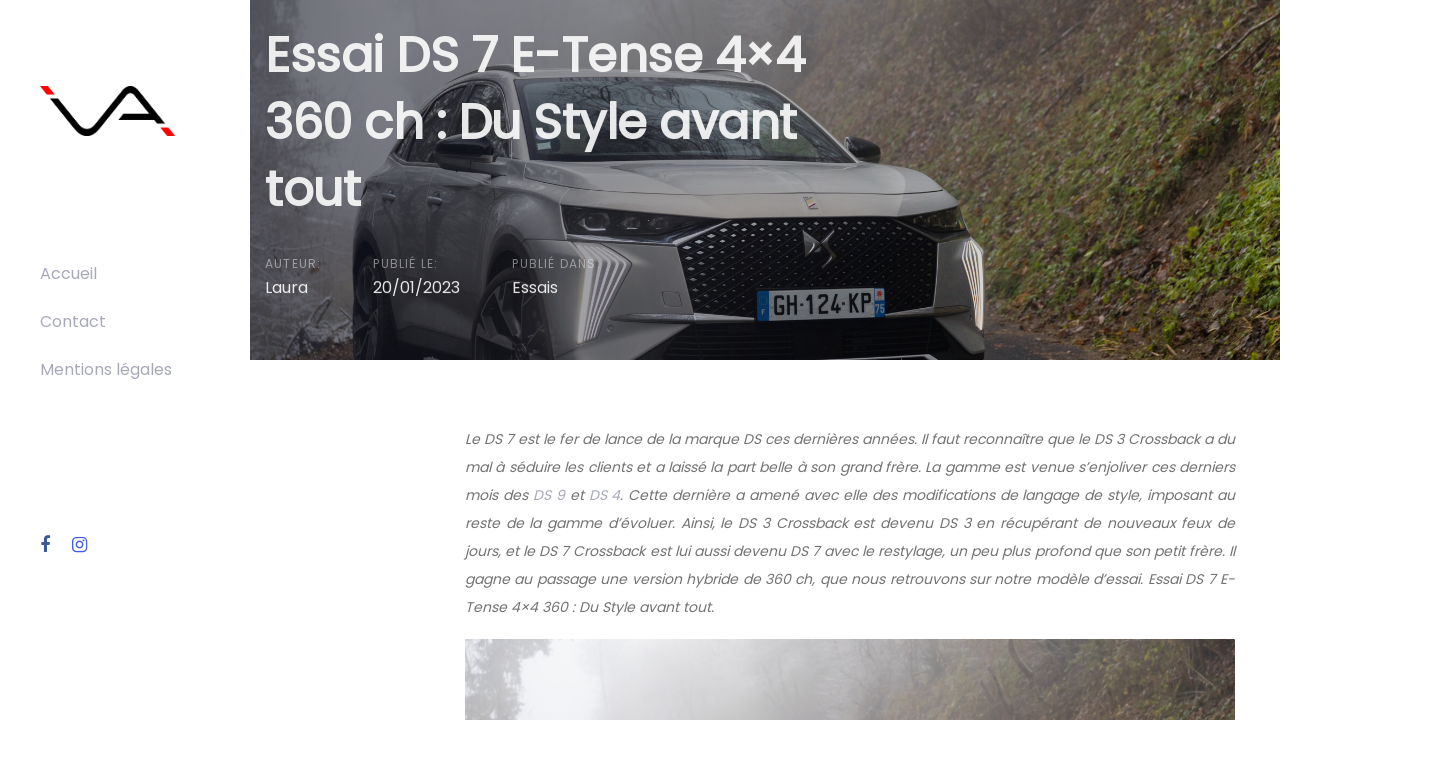

--- FILE ---
content_type: text/html; charset=UTF-8
request_url: https://virages-auto.com/essais/essai-ds-7-e-tense-4x4-360-ch-du-style-avant-tout/
body_size: 24877
content:
<!DOCTYPE html>
<html lang="fr-FR">
<head >

	<meta charset="UTF-8">
	<meta name="viewport" content="width=device-width, initial-scale=1.0" />
	<meta http-equiv="X-UA-Compatible" content="IE=edge">
	<link rel="profile" href="https://gmpg.org/xfn/11">
	<meta name="mobile-web-app-capable" content="yes">
<meta name="apple-mobile-web-app-capable" content="yes">
<meta name="apple-mobile-web-app-title" content="Virages Auto - Actualités auto fun et décalées de voitures d&#039;hier et d&#039;aujourd&#039;hui">
<link rel="pingback" href="https://virages-auto.com/xmlrpc.php" />
<meta name='robots' content='index, follow, max-image-preview:large, max-snippet:-1, max-video-preview:-1' />

	<!-- This site is optimized with the Yoast SEO plugin v26.8 - https://yoast.com/product/yoast-seo-wordpress/ -->
	<title>Essai DS 7 E-Tense 4x4 360 ch : Du Style avant tout - Virages Auto</title>
	<link rel="canonical" href="https://virages-auto.com/essais/essai-ds-7-e-tense-4x4-360-ch-du-style-avant-tout/" />
	<meta property="og:locale" content="fr_FR" />
	<meta property="og:type" content="article" />
	<meta property="og:title" content="Essai DS 7 E-Tense 4x4 360 ch : Du Style avant tout - Virages Auto" />
	<meta property="og:description" content="Le DS 7 est le fer de lance de la marque DS ces dernières années...." />
	<meta property="og:url" content="https://virages-auto.com/essais/essai-ds-7-e-tense-4x4-360-ch-du-style-avant-tout/" />
	<meta property="og:site_name" content="Virages Auto" />
	<meta property="article:publisher" content="https://www.facebook.com/ViragesAuto/" />
	<meta property="article:published_time" content="2023-01-20T15:47:42+00:00" />
	<meta property="article:modified_time" content="2023-03-22T13:12:56+00:00" />
	<meta property="og:image" content="https://virages-auto.com/wp-content/uploads/2023/01/Essai_DS-7-E-Tense-360_Virages_Auto-28.jpg" />
	<meta property="og:image:width" content="1920" />
	<meta property="og:image:height" content="1280" />
	<meta property="og:image:type" content="image/jpeg" />
	<meta name="author" content="Laura" />
	<meta name="twitter:card" content="summary_large_image" />
	<meta name="twitter:creator" content="@ViragesAuto" />
	<meta name="twitter:site" content="@ViragesAuto" />
	<meta name="twitter:label1" content="Écrit par" />
	<meta name="twitter:data1" content="Laura" />
	<meta name="twitter:label2" content="Durée de lecture estimée" />
	<meta name="twitter:data2" content="20 minutes" />
	<script type="application/ld+json" class="yoast-schema-graph">{"@context":"https://schema.org","@graph":[{"@type":"Article","@id":"https://virages-auto.com/essais/essai-ds-7-e-tense-4x4-360-ch-du-style-avant-tout/#article","isPartOf":{"@id":"https://virages-auto.com/essais/essai-ds-7-e-tense-4x4-360-ch-du-style-avant-tout/"},"author":{"name":"Laura","@id":"https://virages-auto.com/#/schema/person/0af74ed9fd01923767cfd936999689c0"},"headline":"Essai DS 7 E-Tense 4&#215;4 360 ch : Du Style avant tout","datePublished":"2023-01-20T15:47:42+00:00","dateModified":"2023-03-22T13:12:56+00:00","mainEntityOfPage":{"@id":"https://virages-auto.com/essais/essai-ds-7-e-tense-4x4-360-ch-du-style-avant-tout/"},"wordCount":2008,"image":{"@id":"https://virages-auto.com/essais/essai-ds-7-e-tense-4x4-360-ch-du-style-avant-tout/#primaryimage"},"thumbnailUrl":"https://virages-auto.com/wp-content/uploads/2023/01/Essai_DS-7-E-Tense-360_Virages_Auto-28.jpg","keywords":["avis DS 360 ch","Avis DS 7","avis DS 7 360 ch","DS 7 Opera","DS 7 performance","DS Opera","essai","essai ds","essai DS 360ch","essai DS 7 360","essai virages auto","virages auto"],"articleSection":["Essais"],"inLanguage":"fr-FR"},{"@type":"WebPage","@id":"https://virages-auto.com/essais/essai-ds-7-e-tense-4x4-360-ch-du-style-avant-tout/","url":"https://virages-auto.com/essais/essai-ds-7-e-tense-4x4-360-ch-du-style-avant-tout/","name":"Essai DS 7 E-Tense 4x4 360 ch : Du Style avant tout - Virages Auto","isPartOf":{"@id":"https://virages-auto.com/#website"},"primaryImageOfPage":{"@id":"https://virages-auto.com/essais/essai-ds-7-e-tense-4x4-360-ch-du-style-avant-tout/#primaryimage"},"image":{"@id":"https://virages-auto.com/essais/essai-ds-7-e-tense-4x4-360-ch-du-style-avant-tout/#primaryimage"},"thumbnailUrl":"https://virages-auto.com/wp-content/uploads/2023/01/Essai_DS-7-E-Tense-360_Virages_Auto-28.jpg","datePublished":"2023-01-20T15:47:42+00:00","dateModified":"2023-03-22T13:12:56+00:00","author":{"@id":"https://virages-auto.com/#/schema/person/0af74ed9fd01923767cfd936999689c0"},"breadcrumb":{"@id":"https://virages-auto.com/essais/essai-ds-7-e-tense-4x4-360-ch-du-style-avant-tout/#breadcrumb"},"inLanguage":"fr-FR","potentialAction":[{"@type":"ReadAction","target":["https://virages-auto.com/essais/essai-ds-7-e-tense-4x4-360-ch-du-style-avant-tout/"]}]},{"@type":"ImageObject","inLanguage":"fr-FR","@id":"https://virages-auto.com/essais/essai-ds-7-e-tense-4x4-360-ch-du-style-avant-tout/#primaryimage","url":"https://virages-auto.com/wp-content/uploads/2023/01/Essai_DS-7-E-Tense-360_Virages_Auto-28.jpg","contentUrl":"https://virages-auto.com/wp-content/uploads/2023/01/Essai_DS-7-E-Tense-360_Virages_Auto-28.jpg","width":1920,"height":1280},{"@type":"BreadcrumbList","@id":"https://virages-auto.com/essais/essai-ds-7-e-tense-4x4-360-ch-du-style-avant-tout/#breadcrumb","itemListElement":[{"@type":"ListItem","position":1,"name":"Accueil","item":"https://virages-auto.com/"},{"@type":"ListItem","position":2,"name":"Essai DS 7 E-Tense 4&#215;4 360 ch : Du Style avant tout"}]},{"@type":"WebSite","@id":"https://virages-auto.com/#website","url":"https://virages-auto.com/","name":"Virages Auto","description":"Actualités auto fun et décalées de voitures d&#039;hier et d&#039;aujourd&#039;hui","potentialAction":[{"@type":"SearchAction","target":{"@type":"EntryPoint","urlTemplate":"https://virages-auto.com/?s={search_term_string}"},"query-input":{"@type":"PropertyValueSpecification","valueRequired":true,"valueName":"search_term_string"}}],"inLanguage":"fr-FR"},{"@type":"Person","@id":"https://virages-auto.com/#/schema/person/0af74ed9fd01923767cfd936999689c0","name":"Laura","image":{"@type":"ImageObject","inLanguage":"fr-FR","@id":"https://virages-auto.com/#/schema/person/image/","url":"https://secure.gravatar.com/avatar/eb56fbc2ef9f4301499aaa849274a1ca69eb17b6784a56bbe2fcb8a9feab56d8?s=96&d=mm&r=g","contentUrl":"https://secure.gravatar.com/avatar/eb56fbc2ef9f4301499aaa849274a1ca69eb17b6784a56bbe2fcb8a9feab56d8?s=96&d=mm&r=g","caption":"Laura"},"url":"https://virages-auto.com/author/laura/"}]}</script>
	<!-- / Yoast SEO plugin. -->


<link rel='dns-prefetch' href='//fonts.googleapis.com' />
<link rel="alternate" type="application/rss+xml" title="Virages Auto &raquo; Flux" href="https://virages-auto.com/feed/" />
<link rel="alternate" type="application/rss+xml" title="Virages Auto &raquo; Flux des commentaires" href="https://virages-auto.com/comments/feed/" />
<link rel="alternate" title="oEmbed (JSON)" type="application/json+oembed" href="https://virages-auto.com/wp-json/oembed/1.0/embed?url=https%3A%2F%2Fvirages-auto.com%2Fessais%2Fessai-ds-7-e-tense-4x4-360-ch-du-style-avant-tout%2F" />
<link rel="alternate" title="oEmbed (XML)" type="text/xml+oembed" href="https://virages-auto.com/wp-json/oembed/1.0/embed?url=https%3A%2F%2Fvirages-auto.com%2Fessais%2Fessai-ds-7-e-tense-4x4-360-ch-du-style-avant-tout%2F&#038;format=xml" />
		<!-- This site uses the Google Analytics by MonsterInsights plugin v9.11.1 - Using Analytics tracking - https://www.monsterinsights.com/ -->
							<script src="//www.googletagmanager.com/gtag/js?id=G-0GWP55FPDF"  data-cfasync="false" data-wpfc-render="false" type="text/javascript" async></script>
			<script data-cfasync="false" data-wpfc-render="false" type="text/javascript">
				var mi_version = '9.11.1';
				var mi_track_user = true;
				var mi_no_track_reason = '';
								var MonsterInsightsDefaultLocations = {"page_location":"https:\/\/virages-auto.com\/essais\/essai-ds-7-e-tense-4x4-360-ch-du-style-avant-tout\/"};
								if ( typeof MonsterInsightsPrivacyGuardFilter === 'function' ) {
					var MonsterInsightsLocations = (typeof MonsterInsightsExcludeQuery === 'object') ? MonsterInsightsPrivacyGuardFilter( MonsterInsightsExcludeQuery ) : MonsterInsightsPrivacyGuardFilter( MonsterInsightsDefaultLocations );
				} else {
					var MonsterInsightsLocations = (typeof MonsterInsightsExcludeQuery === 'object') ? MonsterInsightsExcludeQuery : MonsterInsightsDefaultLocations;
				}

								var disableStrs = [
										'ga-disable-G-0GWP55FPDF',
									];

				/* Function to detect opted out users */
				function __gtagTrackerIsOptedOut() {
					for (var index = 0; index < disableStrs.length; index++) {
						if (document.cookie.indexOf(disableStrs[index] + '=true') > -1) {
							return true;
						}
					}

					return false;
				}

				/* Disable tracking if the opt-out cookie exists. */
				if (__gtagTrackerIsOptedOut()) {
					for (var index = 0; index < disableStrs.length; index++) {
						window[disableStrs[index]] = true;
					}
				}

				/* Opt-out function */
				function __gtagTrackerOptout() {
					for (var index = 0; index < disableStrs.length; index++) {
						document.cookie = disableStrs[index] + '=true; expires=Thu, 31 Dec 2099 23:59:59 UTC; path=/';
						window[disableStrs[index]] = true;
					}
				}

				if ('undefined' === typeof gaOptout) {
					function gaOptout() {
						__gtagTrackerOptout();
					}
				}
								window.dataLayer = window.dataLayer || [];

				window.MonsterInsightsDualTracker = {
					helpers: {},
					trackers: {},
				};
				if (mi_track_user) {
					function __gtagDataLayer() {
						dataLayer.push(arguments);
					}

					function __gtagTracker(type, name, parameters) {
						if (!parameters) {
							parameters = {};
						}

						if (parameters.send_to) {
							__gtagDataLayer.apply(null, arguments);
							return;
						}

						if (type === 'event') {
														parameters.send_to = monsterinsights_frontend.v4_id;
							var hookName = name;
							if (typeof parameters['event_category'] !== 'undefined') {
								hookName = parameters['event_category'] + ':' + name;
							}

							if (typeof MonsterInsightsDualTracker.trackers[hookName] !== 'undefined') {
								MonsterInsightsDualTracker.trackers[hookName](parameters);
							} else {
								__gtagDataLayer('event', name, parameters);
							}
							
						} else {
							__gtagDataLayer.apply(null, arguments);
						}
					}

					__gtagTracker('js', new Date());
					__gtagTracker('set', {
						'developer_id.dZGIzZG': true,
											});
					if ( MonsterInsightsLocations.page_location ) {
						__gtagTracker('set', MonsterInsightsLocations);
					}
										__gtagTracker('config', 'G-0GWP55FPDF', {"forceSSL":"true","link_attribution":"true"} );
										window.gtag = __gtagTracker;										(function () {
						/* https://developers.google.com/analytics/devguides/collection/analyticsjs/ */
						/* ga and __gaTracker compatibility shim. */
						var noopfn = function () {
							return null;
						};
						var newtracker = function () {
							return new Tracker();
						};
						var Tracker = function () {
							return null;
						};
						var p = Tracker.prototype;
						p.get = noopfn;
						p.set = noopfn;
						p.send = function () {
							var args = Array.prototype.slice.call(arguments);
							args.unshift('send');
							__gaTracker.apply(null, args);
						};
						var __gaTracker = function () {
							var len = arguments.length;
							if (len === 0) {
								return;
							}
							var f = arguments[len - 1];
							if (typeof f !== 'object' || f === null || typeof f.hitCallback !== 'function') {
								if ('send' === arguments[0]) {
									var hitConverted, hitObject = false, action;
									if ('event' === arguments[1]) {
										if ('undefined' !== typeof arguments[3]) {
											hitObject = {
												'eventAction': arguments[3],
												'eventCategory': arguments[2],
												'eventLabel': arguments[4],
												'value': arguments[5] ? arguments[5] : 1,
											}
										}
									}
									if ('pageview' === arguments[1]) {
										if ('undefined' !== typeof arguments[2]) {
											hitObject = {
												'eventAction': 'page_view',
												'page_path': arguments[2],
											}
										}
									}
									if (typeof arguments[2] === 'object') {
										hitObject = arguments[2];
									}
									if (typeof arguments[5] === 'object') {
										Object.assign(hitObject, arguments[5]);
									}
									if ('undefined' !== typeof arguments[1].hitType) {
										hitObject = arguments[1];
										if ('pageview' === hitObject.hitType) {
											hitObject.eventAction = 'page_view';
										}
									}
									if (hitObject) {
										action = 'timing' === arguments[1].hitType ? 'timing_complete' : hitObject.eventAction;
										hitConverted = mapArgs(hitObject);
										__gtagTracker('event', action, hitConverted);
									}
								}
								return;
							}

							function mapArgs(args) {
								var arg, hit = {};
								var gaMap = {
									'eventCategory': 'event_category',
									'eventAction': 'event_action',
									'eventLabel': 'event_label',
									'eventValue': 'event_value',
									'nonInteraction': 'non_interaction',
									'timingCategory': 'event_category',
									'timingVar': 'name',
									'timingValue': 'value',
									'timingLabel': 'event_label',
									'page': 'page_path',
									'location': 'page_location',
									'title': 'page_title',
									'referrer' : 'page_referrer',
								};
								for (arg in args) {
																		if (!(!args.hasOwnProperty(arg) || !gaMap.hasOwnProperty(arg))) {
										hit[gaMap[arg]] = args[arg];
									} else {
										hit[arg] = args[arg];
									}
								}
								return hit;
							}

							try {
								f.hitCallback();
							} catch (ex) {
							}
						};
						__gaTracker.create = newtracker;
						__gaTracker.getByName = newtracker;
						__gaTracker.getAll = function () {
							return [];
						};
						__gaTracker.remove = noopfn;
						__gaTracker.loaded = true;
						window['__gaTracker'] = __gaTracker;
					})();
									} else {
										console.log("");
					(function () {
						function __gtagTracker() {
							return null;
						}

						window['__gtagTracker'] = __gtagTracker;
						window['gtag'] = __gtagTracker;
					})();
									}
			</script>
							<!-- / Google Analytics by MonsterInsights -->
		<style id='wp-img-auto-sizes-contain-inline-css' type='text/css'>
img:is([sizes=auto i],[sizes^="auto," i]){contain-intrinsic-size:3000px 1500px}
/*# sourceURL=wp-img-auto-sizes-contain-inline-css */
</style>
<style id='wp-emoji-styles-inline-css' type='text/css'>

	img.wp-smiley, img.emoji {
		display: inline !important;
		border: none !important;
		box-shadow: none !important;
		height: 1em !important;
		width: 1em !important;
		margin: 0 0.07em !important;
		vertical-align: -0.1em !important;
		background: none !important;
		padding: 0 !important;
	}
/*# sourceURL=wp-emoji-styles-inline-css */
</style>
<style id='wp-block-library-inline-css' type='text/css'>
:root{--wp-block-synced-color:#7a00df;--wp-block-synced-color--rgb:122,0,223;--wp-bound-block-color:var(--wp-block-synced-color);--wp-editor-canvas-background:#ddd;--wp-admin-theme-color:#007cba;--wp-admin-theme-color--rgb:0,124,186;--wp-admin-theme-color-darker-10:#006ba1;--wp-admin-theme-color-darker-10--rgb:0,107,160.5;--wp-admin-theme-color-darker-20:#005a87;--wp-admin-theme-color-darker-20--rgb:0,90,135;--wp-admin-border-width-focus:2px}@media (min-resolution:192dpi){:root{--wp-admin-border-width-focus:1.5px}}.wp-element-button{cursor:pointer}:root .has-very-light-gray-background-color{background-color:#eee}:root .has-very-dark-gray-background-color{background-color:#313131}:root .has-very-light-gray-color{color:#eee}:root .has-very-dark-gray-color{color:#313131}:root .has-vivid-green-cyan-to-vivid-cyan-blue-gradient-background{background:linear-gradient(135deg,#00d084,#0693e3)}:root .has-purple-crush-gradient-background{background:linear-gradient(135deg,#34e2e4,#4721fb 50%,#ab1dfe)}:root .has-hazy-dawn-gradient-background{background:linear-gradient(135deg,#faaca8,#dad0ec)}:root .has-subdued-olive-gradient-background{background:linear-gradient(135deg,#fafae1,#67a671)}:root .has-atomic-cream-gradient-background{background:linear-gradient(135deg,#fdd79a,#004a59)}:root .has-nightshade-gradient-background{background:linear-gradient(135deg,#330968,#31cdcf)}:root .has-midnight-gradient-background{background:linear-gradient(135deg,#020381,#2874fc)}:root{--wp--preset--font-size--normal:16px;--wp--preset--font-size--huge:42px}.has-regular-font-size{font-size:1em}.has-larger-font-size{font-size:2.625em}.has-normal-font-size{font-size:var(--wp--preset--font-size--normal)}.has-huge-font-size{font-size:var(--wp--preset--font-size--huge)}.has-text-align-center{text-align:center}.has-text-align-left{text-align:left}.has-text-align-right{text-align:right}.has-fit-text{white-space:nowrap!important}#end-resizable-editor-section{display:none}.aligncenter{clear:both}.items-justified-left{justify-content:flex-start}.items-justified-center{justify-content:center}.items-justified-right{justify-content:flex-end}.items-justified-space-between{justify-content:space-between}.screen-reader-text{border:0;clip-path:inset(50%);height:1px;margin:-1px;overflow:hidden;padding:0;position:absolute;width:1px;word-wrap:normal!important}.screen-reader-text:focus{background-color:#ddd;clip-path:none;color:#444;display:block;font-size:1em;height:auto;left:5px;line-height:normal;padding:15px 23px 14px;text-decoration:none;top:5px;width:auto;z-index:100000}html :where(.has-border-color){border-style:solid}html :where([style*=border-top-color]){border-top-style:solid}html :where([style*=border-right-color]){border-right-style:solid}html :where([style*=border-bottom-color]){border-bottom-style:solid}html :where([style*=border-left-color]){border-left-style:solid}html :where([style*=border-width]){border-style:solid}html :where([style*=border-top-width]){border-top-style:solid}html :where([style*=border-right-width]){border-right-style:solid}html :where([style*=border-bottom-width]){border-bottom-style:solid}html :where([style*=border-left-width]){border-left-style:solid}html :where(img[class*=wp-image-]){height:auto;max-width:100%}:where(figure){margin:0 0 1em}html :where(.is-position-sticky){--wp-admin--admin-bar--position-offset:var(--wp-admin--admin-bar--height,0px)}@media screen and (max-width:600px){html :where(.is-position-sticky){--wp-admin--admin-bar--position-offset:0px}}

/*# sourceURL=wp-block-library-inline-css */
</style><style id='wp-block-gallery-inline-css' type='text/css'>
.blocks-gallery-grid:not(.has-nested-images),.wp-block-gallery:not(.has-nested-images){display:flex;flex-wrap:wrap;list-style-type:none;margin:0;padding:0}.blocks-gallery-grid:not(.has-nested-images) .blocks-gallery-image,.blocks-gallery-grid:not(.has-nested-images) .blocks-gallery-item,.wp-block-gallery:not(.has-nested-images) .blocks-gallery-image,.wp-block-gallery:not(.has-nested-images) .blocks-gallery-item{display:flex;flex-direction:column;flex-grow:1;justify-content:center;margin:0 1em 1em 0;position:relative;width:calc(50% - 1em)}.blocks-gallery-grid:not(.has-nested-images) .blocks-gallery-image:nth-of-type(2n),.blocks-gallery-grid:not(.has-nested-images) .blocks-gallery-item:nth-of-type(2n),.wp-block-gallery:not(.has-nested-images) .blocks-gallery-image:nth-of-type(2n),.wp-block-gallery:not(.has-nested-images) .blocks-gallery-item:nth-of-type(2n){margin-right:0}.blocks-gallery-grid:not(.has-nested-images) .blocks-gallery-image figure,.blocks-gallery-grid:not(.has-nested-images) .blocks-gallery-item figure,.wp-block-gallery:not(.has-nested-images) .blocks-gallery-image figure,.wp-block-gallery:not(.has-nested-images) .blocks-gallery-item figure{align-items:flex-end;display:flex;height:100%;justify-content:flex-start;margin:0}.blocks-gallery-grid:not(.has-nested-images) .blocks-gallery-image img,.blocks-gallery-grid:not(.has-nested-images) .blocks-gallery-item img,.wp-block-gallery:not(.has-nested-images) .blocks-gallery-image img,.wp-block-gallery:not(.has-nested-images) .blocks-gallery-item img{display:block;height:auto;max-width:100%;width:auto}.blocks-gallery-grid:not(.has-nested-images) .blocks-gallery-image figcaption,.blocks-gallery-grid:not(.has-nested-images) .blocks-gallery-item figcaption,.wp-block-gallery:not(.has-nested-images) .blocks-gallery-image figcaption,.wp-block-gallery:not(.has-nested-images) .blocks-gallery-item figcaption{background:linear-gradient(0deg,#000000b3,#0000004d 70%,#0000);bottom:0;box-sizing:border-box;color:#fff;font-size:.8em;margin:0;max-height:100%;overflow:auto;padding:3em .77em .7em;position:absolute;text-align:center;width:100%;z-index:2}.blocks-gallery-grid:not(.has-nested-images) .blocks-gallery-image figcaption img,.blocks-gallery-grid:not(.has-nested-images) .blocks-gallery-item figcaption img,.wp-block-gallery:not(.has-nested-images) .blocks-gallery-image figcaption img,.wp-block-gallery:not(.has-nested-images) .blocks-gallery-item figcaption img{display:inline}.blocks-gallery-grid:not(.has-nested-images) figcaption,.wp-block-gallery:not(.has-nested-images) figcaption{flex-grow:1}.blocks-gallery-grid:not(.has-nested-images).is-cropped .blocks-gallery-image a,.blocks-gallery-grid:not(.has-nested-images).is-cropped .blocks-gallery-image img,.blocks-gallery-grid:not(.has-nested-images).is-cropped .blocks-gallery-item a,.blocks-gallery-grid:not(.has-nested-images).is-cropped .blocks-gallery-item img,.wp-block-gallery:not(.has-nested-images).is-cropped .blocks-gallery-image a,.wp-block-gallery:not(.has-nested-images).is-cropped .blocks-gallery-image img,.wp-block-gallery:not(.has-nested-images).is-cropped .blocks-gallery-item a,.wp-block-gallery:not(.has-nested-images).is-cropped .blocks-gallery-item img{flex:1;height:100%;object-fit:cover;width:100%}.blocks-gallery-grid:not(.has-nested-images).columns-1 .blocks-gallery-image,.blocks-gallery-grid:not(.has-nested-images).columns-1 .blocks-gallery-item,.wp-block-gallery:not(.has-nested-images).columns-1 .blocks-gallery-image,.wp-block-gallery:not(.has-nested-images).columns-1 .blocks-gallery-item{margin-right:0;width:100%}@media (min-width:600px){.blocks-gallery-grid:not(.has-nested-images).columns-3 .blocks-gallery-image,.blocks-gallery-grid:not(.has-nested-images).columns-3 .blocks-gallery-item,.wp-block-gallery:not(.has-nested-images).columns-3 .blocks-gallery-image,.wp-block-gallery:not(.has-nested-images).columns-3 .blocks-gallery-item{margin-right:1em;width:calc(33.33333% - .66667em)}.blocks-gallery-grid:not(.has-nested-images).columns-4 .blocks-gallery-image,.blocks-gallery-grid:not(.has-nested-images).columns-4 .blocks-gallery-item,.wp-block-gallery:not(.has-nested-images).columns-4 .blocks-gallery-image,.wp-block-gallery:not(.has-nested-images).columns-4 .blocks-gallery-item{margin-right:1em;width:calc(25% - .75em)}.blocks-gallery-grid:not(.has-nested-images).columns-5 .blocks-gallery-image,.blocks-gallery-grid:not(.has-nested-images).columns-5 .blocks-gallery-item,.wp-block-gallery:not(.has-nested-images).columns-5 .blocks-gallery-image,.wp-block-gallery:not(.has-nested-images).columns-5 .blocks-gallery-item{margin-right:1em;width:calc(20% - .8em)}.blocks-gallery-grid:not(.has-nested-images).columns-6 .blocks-gallery-image,.blocks-gallery-grid:not(.has-nested-images).columns-6 .blocks-gallery-item,.wp-block-gallery:not(.has-nested-images).columns-6 .blocks-gallery-image,.wp-block-gallery:not(.has-nested-images).columns-6 .blocks-gallery-item{margin-right:1em;width:calc(16.66667% - .83333em)}.blocks-gallery-grid:not(.has-nested-images).columns-7 .blocks-gallery-image,.blocks-gallery-grid:not(.has-nested-images).columns-7 .blocks-gallery-item,.wp-block-gallery:not(.has-nested-images).columns-7 .blocks-gallery-image,.wp-block-gallery:not(.has-nested-images).columns-7 .blocks-gallery-item{margin-right:1em;width:calc(14.28571% - .85714em)}.blocks-gallery-grid:not(.has-nested-images).columns-8 .blocks-gallery-image,.blocks-gallery-grid:not(.has-nested-images).columns-8 .blocks-gallery-item,.wp-block-gallery:not(.has-nested-images).columns-8 .blocks-gallery-image,.wp-block-gallery:not(.has-nested-images).columns-8 .blocks-gallery-item{margin-right:1em;width:calc(12.5% - .875em)}.blocks-gallery-grid:not(.has-nested-images).columns-1 .blocks-gallery-image:nth-of-type(1n),.blocks-gallery-grid:not(.has-nested-images).columns-1 .blocks-gallery-item:nth-of-type(1n),.blocks-gallery-grid:not(.has-nested-images).columns-2 .blocks-gallery-image:nth-of-type(2n),.blocks-gallery-grid:not(.has-nested-images).columns-2 .blocks-gallery-item:nth-of-type(2n),.blocks-gallery-grid:not(.has-nested-images).columns-3 .blocks-gallery-image:nth-of-type(3n),.blocks-gallery-grid:not(.has-nested-images).columns-3 .blocks-gallery-item:nth-of-type(3n),.blocks-gallery-grid:not(.has-nested-images).columns-4 .blocks-gallery-image:nth-of-type(4n),.blocks-gallery-grid:not(.has-nested-images).columns-4 .blocks-gallery-item:nth-of-type(4n),.blocks-gallery-grid:not(.has-nested-images).columns-5 .blocks-gallery-image:nth-of-type(5n),.blocks-gallery-grid:not(.has-nested-images).columns-5 .blocks-gallery-item:nth-of-type(5n),.blocks-gallery-grid:not(.has-nested-images).columns-6 .blocks-gallery-image:nth-of-type(6n),.blocks-gallery-grid:not(.has-nested-images).columns-6 .blocks-gallery-item:nth-of-type(6n),.blocks-gallery-grid:not(.has-nested-images).columns-7 .blocks-gallery-image:nth-of-type(7n),.blocks-gallery-grid:not(.has-nested-images).columns-7 .blocks-gallery-item:nth-of-type(7n),.blocks-gallery-grid:not(.has-nested-images).columns-8 .blocks-gallery-image:nth-of-type(8n),.blocks-gallery-grid:not(.has-nested-images).columns-8 .blocks-gallery-item:nth-of-type(8n),.wp-block-gallery:not(.has-nested-images).columns-1 .blocks-gallery-image:nth-of-type(1n),.wp-block-gallery:not(.has-nested-images).columns-1 .blocks-gallery-item:nth-of-type(1n),.wp-block-gallery:not(.has-nested-images).columns-2 .blocks-gallery-image:nth-of-type(2n),.wp-block-gallery:not(.has-nested-images).columns-2 .blocks-gallery-item:nth-of-type(2n),.wp-block-gallery:not(.has-nested-images).columns-3 .blocks-gallery-image:nth-of-type(3n),.wp-block-gallery:not(.has-nested-images).columns-3 .blocks-gallery-item:nth-of-type(3n),.wp-block-gallery:not(.has-nested-images).columns-4 .blocks-gallery-image:nth-of-type(4n),.wp-block-gallery:not(.has-nested-images).columns-4 .blocks-gallery-item:nth-of-type(4n),.wp-block-gallery:not(.has-nested-images).columns-5 .blocks-gallery-image:nth-of-type(5n),.wp-block-gallery:not(.has-nested-images).columns-5 .blocks-gallery-item:nth-of-type(5n),.wp-block-gallery:not(.has-nested-images).columns-6 .blocks-gallery-image:nth-of-type(6n),.wp-block-gallery:not(.has-nested-images).columns-6 .blocks-gallery-item:nth-of-type(6n),.wp-block-gallery:not(.has-nested-images).columns-7 .blocks-gallery-image:nth-of-type(7n),.wp-block-gallery:not(.has-nested-images).columns-7 .blocks-gallery-item:nth-of-type(7n),.wp-block-gallery:not(.has-nested-images).columns-8 .blocks-gallery-image:nth-of-type(8n),.wp-block-gallery:not(.has-nested-images).columns-8 .blocks-gallery-item:nth-of-type(8n){margin-right:0}}.blocks-gallery-grid:not(.has-nested-images) .blocks-gallery-image:last-child,.blocks-gallery-grid:not(.has-nested-images) .blocks-gallery-item:last-child,.wp-block-gallery:not(.has-nested-images) .blocks-gallery-image:last-child,.wp-block-gallery:not(.has-nested-images) .blocks-gallery-item:last-child{margin-right:0}.blocks-gallery-grid:not(.has-nested-images).alignleft,.blocks-gallery-grid:not(.has-nested-images).alignright,.wp-block-gallery:not(.has-nested-images).alignleft,.wp-block-gallery:not(.has-nested-images).alignright{max-width:420px;width:100%}.blocks-gallery-grid:not(.has-nested-images).aligncenter .blocks-gallery-item figure,.wp-block-gallery:not(.has-nested-images).aligncenter .blocks-gallery-item figure{justify-content:center}.wp-block-gallery:not(.is-cropped) .blocks-gallery-item{align-self:flex-start}figure.wp-block-gallery.has-nested-images{align-items:normal}.wp-block-gallery.has-nested-images figure.wp-block-image:not(#individual-image){margin:0;width:calc(50% - var(--wp--style--unstable-gallery-gap, 16px)/2)}.wp-block-gallery.has-nested-images figure.wp-block-image{box-sizing:border-box;display:flex;flex-direction:column;flex-grow:1;justify-content:center;max-width:100%;position:relative}.wp-block-gallery.has-nested-images figure.wp-block-image>a,.wp-block-gallery.has-nested-images figure.wp-block-image>div{flex-direction:column;flex-grow:1;margin:0}.wp-block-gallery.has-nested-images figure.wp-block-image img{display:block;height:auto;max-width:100%!important;width:auto}.wp-block-gallery.has-nested-images figure.wp-block-image figcaption,.wp-block-gallery.has-nested-images figure.wp-block-image:has(figcaption):before{bottom:0;left:0;max-height:100%;position:absolute;right:0}.wp-block-gallery.has-nested-images figure.wp-block-image:has(figcaption):before{backdrop-filter:blur(3px);content:"";height:100%;-webkit-mask-image:linear-gradient(0deg,#000 20%,#0000);mask-image:linear-gradient(0deg,#000 20%,#0000);max-height:40%;pointer-events:none}.wp-block-gallery.has-nested-images figure.wp-block-image figcaption{box-sizing:border-box;color:#fff;font-size:13px;margin:0;overflow:auto;padding:1em;text-align:center;text-shadow:0 0 1.5px #000}.wp-block-gallery.has-nested-images figure.wp-block-image figcaption::-webkit-scrollbar{height:12px;width:12px}.wp-block-gallery.has-nested-images figure.wp-block-image figcaption::-webkit-scrollbar-track{background-color:initial}.wp-block-gallery.has-nested-images figure.wp-block-image figcaption::-webkit-scrollbar-thumb{background-clip:padding-box;background-color:initial;border:3px solid #0000;border-radius:8px}.wp-block-gallery.has-nested-images figure.wp-block-image figcaption:focus-within::-webkit-scrollbar-thumb,.wp-block-gallery.has-nested-images figure.wp-block-image figcaption:focus::-webkit-scrollbar-thumb,.wp-block-gallery.has-nested-images figure.wp-block-image figcaption:hover::-webkit-scrollbar-thumb{background-color:#fffc}.wp-block-gallery.has-nested-images figure.wp-block-image figcaption{scrollbar-color:#0000 #0000;scrollbar-gutter:stable both-edges;scrollbar-width:thin}.wp-block-gallery.has-nested-images figure.wp-block-image figcaption:focus,.wp-block-gallery.has-nested-images figure.wp-block-image figcaption:focus-within,.wp-block-gallery.has-nested-images figure.wp-block-image figcaption:hover{scrollbar-color:#fffc #0000}.wp-block-gallery.has-nested-images figure.wp-block-image figcaption{will-change:transform}@media (hover:none){.wp-block-gallery.has-nested-images figure.wp-block-image figcaption{scrollbar-color:#fffc #0000}}.wp-block-gallery.has-nested-images figure.wp-block-image figcaption{background:linear-gradient(0deg,#0006,#0000)}.wp-block-gallery.has-nested-images figure.wp-block-image figcaption img{display:inline}.wp-block-gallery.has-nested-images figure.wp-block-image figcaption a{color:inherit}.wp-block-gallery.has-nested-images figure.wp-block-image.has-custom-border img{box-sizing:border-box}.wp-block-gallery.has-nested-images figure.wp-block-image.has-custom-border>a,.wp-block-gallery.has-nested-images figure.wp-block-image.has-custom-border>div,.wp-block-gallery.has-nested-images figure.wp-block-image.is-style-rounded>a,.wp-block-gallery.has-nested-images figure.wp-block-image.is-style-rounded>div{flex:1 1 auto}.wp-block-gallery.has-nested-images figure.wp-block-image.has-custom-border figcaption,.wp-block-gallery.has-nested-images figure.wp-block-image.is-style-rounded figcaption{background:none;color:inherit;flex:initial;margin:0;padding:10px 10px 9px;position:relative;text-shadow:none}.wp-block-gallery.has-nested-images figure.wp-block-image.has-custom-border:before,.wp-block-gallery.has-nested-images figure.wp-block-image.is-style-rounded:before{content:none}.wp-block-gallery.has-nested-images figcaption{flex-basis:100%;flex-grow:1;text-align:center}.wp-block-gallery.has-nested-images:not(.is-cropped) figure.wp-block-image:not(#individual-image){margin-bottom:auto;margin-top:0}.wp-block-gallery.has-nested-images.is-cropped figure.wp-block-image:not(#individual-image){align-self:inherit}.wp-block-gallery.has-nested-images.is-cropped figure.wp-block-image:not(#individual-image)>a,.wp-block-gallery.has-nested-images.is-cropped figure.wp-block-image:not(#individual-image)>div:not(.components-drop-zone){display:flex}.wp-block-gallery.has-nested-images.is-cropped figure.wp-block-image:not(#individual-image) a,.wp-block-gallery.has-nested-images.is-cropped figure.wp-block-image:not(#individual-image) img{flex:1 0 0%;height:100%;object-fit:cover;width:100%}.wp-block-gallery.has-nested-images.columns-1 figure.wp-block-image:not(#individual-image){width:100%}@media (min-width:600px){.wp-block-gallery.has-nested-images.columns-3 figure.wp-block-image:not(#individual-image){width:calc(33.33333% - var(--wp--style--unstable-gallery-gap, 16px)*.66667)}.wp-block-gallery.has-nested-images.columns-4 figure.wp-block-image:not(#individual-image){width:calc(25% - var(--wp--style--unstable-gallery-gap, 16px)*.75)}.wp-block-gallery.has-nested-images.columns-5 figure.wp-block-image:not(#individual-image){width:calc(20% - var(--wp--style--unstable-gallery-gap, 16px)*.8)}.wp-block-gallery.has-nested-images.columns-6 figure.wp-block-image:not(#individual-image){width:calc(16.66667% - var(--wp--style--unstable-gallery-gap, 16px)*.83333)}.wp-block-gallery.has-nested-images.columns-7 figure.wp-block-image:not(#individual-image){width:calc(14.28571% - var(--wp--style--unstable-gallery-gap, 16px)*.85714)}.wp-block-gallery.has-nested-images.columns-8 figure.wp-block-image:not(#individual-image){width:calc(12.5% - var(--wp--style--unstable-gallery-gap, 16px)*.875)}.wp-block-gallery.has-nested-images.columns-default figure.wp-block-image:not(#individual-image){width:calc(33.33% - var(--wp--style--unstable-gallery-gap, 16px)*.66667)}.wp-block-gallery.has-nested-images.columns-default figure.wp-block-image:not(#individual-image):first-child:nth-last-child(2),.wp-block-gallery.has-nested-images.columns-default figure.wp-block-image:not(#individual-image):first-child:nth-last-child(2)~figure.wp-block-image:not(#individual-image){width:calc(50% - var(--wp--style--unstable-gallery-gap, 16px)*.5)}.wp-block-gallery.has-nested-images.columns-default figure.wp-block-image:not(#individual-image):first-child:last-child{width:100%}}.wp-block-gallery.has-nested-images.alignleft,.wp-block-gallery.has-nested-images.alignright{max-width:420px;width:100%}.wp-block-gallery.has-nested-images.aligncenter{justify-content:center}
/*# sourceURL=https://virages-auto.com/wp-includes/blocks/gallery/style.min.css */
</style>
<style id='wp-block-gallery-theme-inline-css' type='text/css'>
.blocks-gallery-caption{color:#555;font-size:13px;text-align:center}.is-dark-theme .blocks-gallery-caption{color:#ffffffa6}
/*# sourceURL=https://virages-auto.com/wp-includes/blocks/gallery/theme.min.css */
</style>
<style id='wp-block-image-inline-css' type='text/css'>
.wp-block-image>a,.wp-block-image>figure>a{display:inline-block}.wp-block-image img{box-sizing:border-box;height:auto;max-width:100%;vertical-align:bottom}@media not (prefers-reduced-motion){.wp-block-image img.hide{visibility:hidden}.wp-block-image img.show{animation:show-content-image .4s}}.wp-block-image[style*=border-radius] img,.wp-block-image[style*=border-radius]>a{border-radius:inherit}.wp-block-image.has-custom-border img{box-sizing:border-box}.wp-block-image.aligncenter{text-align:center}.wp-block-image.alignfull>a,.wp-block-image.alignwide>a{width:100%}.wp-block-image.alignfull img,.wp-block-image.alignwide img{height:auto;width:100%}.wp-block-image .aligncenter,.wp-block-image .alignleft,.wp-block-image .alignright,.wp-block-image.aligncenter,.wp-block-image.alignleft,.wp-block-image.alignright{display:table}.wp-block-image .aligncenter>figcaption,.wp-block-image .alignleft>figcaption,.wp-block-image .alignright>figcaption,.wp-block-image.aligncenter>figcaption,.wp-block-image.alignleft>figcaption,.wp-block-image.alignright>figcaption{caption-side:bottom;display:table-caption}.wp-block-image .alignleft{float:left;margin:.5em 1em .5em 0}.wp-block-image .alignright{float:right;margin:.5em 0 .5em 1em}.wp-block-image .aligncenter{margin-left:auto;margin-right:auto}.wp-block-image :where(figcaption){margin-bottom:1em;margin-top:.5em}.wp-block-image.is-style-circle-mask img{border-radius:9999px}@supports ((-webkit-mask-image:none) or (mask-image:none)) or (-webkit-mask-image:none){.wp-block-image.is-style-circle-mask img{border-radius:0;-webkit-mask-image:url('data:image/svg+xml;utf8,<svg viewBox="0 0 100 100" xmlns="http://www.w3.org/2000/svg"><circle cx="50" cy="50" r="50"/></svg>');mask-image:url('data:image/svg+xml;utf8,<svg viewBox="0 0 100 100" xmlns="http://www.w3.org/2000/svg"><circle cx="50" cy="50" r="50"/></svg>');mask-mode:alpha;-webkit-mask-position:center;mask-position:center;-webkit-mask-repeat:no-repeat;mask-repeat:no-repeat;-webkit-mask-size:contain;mask-size:contain}}:root :where(.wp-block-image.is-style-rounded img,.wp-block-image .is-style-rounded img){border-radius:9999px}.wp-block-image figure{margin:0}.wp-lightbox-container{display:flex;flex-direction:column;position:relative}.wp-lightbox-container img{cursor:zoom-in}.wp-lightbox-container img:hover+button{opacity:1}.wp-lightbox-container button{align-items:center;backdrop-filter:blur(16px) saturate(180%);background-color:#5a5a5a40;border:none;border-radius:4px;cursor:zoom-in;display:flex;height:20px;justify-content:center;opacity:0;padding:0;position:absolute;right:16px;text-align:center;top:16px;width:20px;z-index:100}@media not (prefers-reduced-motion){.wp-lightbox-container button{transition:opacity .2s ease}}.wp-lightbox-container button:focus-visible{outline:3px auto #5a5a5a40;outline:3px auto -webkit-focus-ring-color;outline-offset:3px}.wp-lightbox-container button:hover{cursor:pointer;opacity:1}.wp-lightbox-container button:focus{opacity:1}.wp-lightbox-container button:focus,.wp-lightbox-container button:hover,.wp-lightbox-container button:not(:hover):not(:active):not(.has-background){background-color:#5a5a5a40;border:none}.wp-lightbox-overlay{box-sizing:border-box;cursor:zoom-out;height:100vh;left:0;overflow:hidden;position:fixed;top:0;visibility:hidden;width:100%;z-index:100000}.wp-lightbox-overlay .close-button{align-items:center;cursor:pointer;display:flex;justify-content:center;min-height:40px;min-width:40px;padding:0;position:absolute;right:calc(env(safe-area-inset-right) + 16px);top:calc(env(safe-area-inset-top) + 16px);z-index:5000000}.wp-lightbox-overlay .close-button:focus,.wp-lightbox-overlay .close-button:hover,.wp-lightbox-overlay .close-button:not(:hover):not(:active):not(.has-background){background:none;border:none}.wp-lightbox-overlay .lightbox-image-container{height:var(--wp--lightbox-container-height);left:50%;overflow:hidden;position:absolute;top:50%;transform:translate(-50%,-50%);transform-origin:top left;width:var(--wp--lightbox-container-width);z-index:9999999999}.wp-lightbox-overlay .wp-block-image{align-items:center;box-sizing:border-box;display:flex;height:100%;justify-content:center;margin:0;position:relative;transform-origin:0 0;width:100%;z-index:3000000}.wp-lightbox-overlay .wp-block-image img{height:var(--wp--lightbox-image-height);min-height:var(--wp--lightbox-image-height);min-width:var(--wp--lightbox-image-width);width:var(--wp--lightbox-image-width)}.wp-lightbox-overlay .wp-block-image figcaption{display:none}.wp-lightbox-overlay button{background:none;border:none}.wp-lightbox-overlay .scrim{background-color:#fff;height:100%;opacity:.9;position:absolute;width:100%;z-index:2000000}.wp-lightbox-overlay.active{visibility:visible}@media not (prefers-reduced-motion){.wp-lightbox-overlay.active{animation:turn-on-visibility .25s both}.wp-lightbox-overlay.active img{animation:turn-on-visibility .35s both}.wp-lightbox-overlay.show-closing-animation:not(.active){animation:turn-off-visibility .35s both}.wp-lightbox-overlay.show-closing-animation:not(.active) img{animation:turn-off-visibility .25s both}.wp-lightbox-overlay.zoom.active{animation:none;opacity:1;visibility:visible}.wp-lightbox-overlay.zoom.active .lightbox-image-container{animation:lightbox-zoom-in .4s}.wp-lightbox-overlay.zoom.active .lightbox-image-container img{animation:none}.wp-lightbox-overlay.zoom.active .scrim{animation:turn-on-visibility .4s forwards}.wp-lightbox-overlay.zoom.show-closing-animation:not(.active){animation:none}.wp-lightbox-overlay.zoom.show-closing-animation:not(.active) .lightbox-image-container{animation:lightbox-zoom-out .4s}.wp-lightbox-overlay.zoom.show-closing-animation:not(.active) .lightbox-image-container img{animation:none}.wp-lightbox-overlay.zoom.show-closing-animation:not(.active) .scrim{animation:turn-off-visibility .4s forwards}}@keyframes show-content-image{0%{visibility:hidden}99%{visibility:hidden}to{visibility:visible}}@keyframes turn-on-visibility{0%{opacity:0}to{opacity:1}}@keyframes turn-off-visibility{0%{opacity:1;visibility:visible}99%{opacity:0;visibility:visible}to{opacity:0;visibility:hidden}}@keyframes lightbox-zoom-in{0%{transform:translate(calc((-100vw + var(--wp--lightbox-scrollbar-width))/2 + var(--wp--lightbox-initial-left-position)),calc(-50vh + var(--wp--lightbox-initial-top-position))) scale(var(--wp--lightbox-scale))}to{transform:translate(-50%,-50%) scale(1)}}@keyframes lightbox-zoom-out{0%{transform:translate(-50%,-50%) scale(1);visibility:visible}99%{visibility:visible}to{transform:translate(calc((-100vw + var(--wp--lightbox-scrollbar-width))/2 + var(--wp--lightbox-initial-left-position)),calc(-50vh + var(--wp--lightbox-initial-top-position))) scale(var(--wp--lightbox-scale));visibility:hidden}}
/*# sourceURL=https://virages-auto.com/wp-includes/blocks/image/style.min.css */
</style>
<style id='wp-block-image-theme-inline-css' type='text/css'>
:root :where(.wp-block-image figcaption){color:#555;font-size:13px;text-align:center}.is-dark-theme :root :where(.wp-block-image figcaption){color:#ffffffa6}.wp-block-image{margin:0 0 1em}
/*# sourceURL=https://virages-auto.com/wp-includes/blocks/image/theme.min.css */
</style>
<style id='global-styles-inline-css' type='text/css'>
:root{--wp--preset--aspect-ratio--square: 1;--wp--preset--aspect-ratio--4-3: 4/3;--wp--preset--aspect-ratio--3-4: 3/4;--wp--preset--aspect-ratio--3-2: 3/2;--wp--preset--aspect-ratio--2-3: 2/3;--wp--preset--aspect-ratio--16-9: 16/9;--wp--preset--aspect-ratio--9-16: 9/16;--wp--preset--color--black: #000000;--wp--preset--color--cyan-bluish-gray: #abb8c3;--wp--preset--color--white: #ffffff;--wp--preset--color--pale-pink: #f78da7;--wp--preset--color--vivid-red: #cf2e2e;--wp--preset--color--luminous-vivid-orange: #ff6900;--wp--preset--color--luminous-vivid-amber: #fcb900;--wp--preset--color--light-green-cyan: #7bdcb5;--wp--preset--color--vivid-green-cyan: #00d084;--wp--preset--color--pale-cyan-blue: #8ed1fc;--wp--preset--color--vivid-cyan-blue: #0693e3;--wp--preset--color--vivid-purple: #9b51e0;--wp--preset--gradient--vivid-cyan-blue-to-vivid-purple: linear-gradient(135deg,rgb(6,147,227) 0%,rgb(155,81,224) 100%);--wp--preset--gradient--light-green-cyan-to-vivid-green-cyan: linear-gradient(135deg,rgb(122,220,180) 0%,rgb(0,208,130) 100%);--wp--preset--gradient--luminous-vivid-amber-to-luminous-vivid-orange: linear-gradient(135deg,rgb(252,185,0) 0%,rgb(255,105,0) 100%);--wp--preset--gradient--luminous-vivid-orange-to-vivid-red: linear-gradient(135deg,rgb(255,105,0) 0%,rgb(207,46,46) 100%);--wp--preset--gradient--very-light-gray-to-cyan-bluish-gray: linear-gradient(135deg,rgb(238,238,238) 0%,rgb(169,184,195) 100%);--wp--preset--gradient--cool-to-warm-spectrum: linear-gradient(135deg,rgb(74,234,220) 0%,rgb(151,120,209) 20%,rgb(207,42,186) 40%,rgb(238,44,130) 60%,rgb(251,105,98) 80%,rgb(254,248,76) 100%);--wp--preset--gradient--blush-light-purple: linear-gradient(135deg,rgb(255,206,236) 0%,rgb(152,150,240) 100%);--wp--preset--gradient--blush-bordeaux: linear-gradient(135deg,rgb(254,205,165) 0%,rgb(254,45,45) 50%,rgb(107,0,62) 100%);--wp--preset--gradient--luminous-dusk: linear-gradient(135deg,rgb(255,203,112) 0%,rgb(199,81,192) 50%,rgb(65,88,208) 100%);--wp--preset--gradient--pale-ocean: linear-gradient(135deg,rgb(255,245,203) 0%,rgb(182,227,212) 50%,rgb(51,167,181) 100%);--wp--preset--gradient--electric-grass: linear-gradient(135deg,rgb(202,248,128) 0%,rgb(113,206,126) 100%);--wp--preset--gradient--midnight: linear-gradient(135deg,rgb(2,3,129) 0%,rgb(40,116,252) 100%);--wp--preset--font-size--small: 13px;--wp--preset--font-size--medium: 20px;--wp--preset--font-size--large: 36px;--wp--preset--font-size--x-large: 42px;--wp--preset--spacing--20: 0.44rem;--wp--preset--spacing--30: 0.67rem;--wp--preset--spacing--40: 1rem;--wp--preset--spacing--50: 1.5rem;--wp--preset--spacing--60: 2.25rem;--wp--preset--spacing--70: 3.38rem;--wp--preset--spacing--80: 5.06rem;--wp--preset--shadow--natural: 6px 6px 9px rgba(0, 0, 0, 0.2);--wp--preset--shadow--deep: 12px 12px 50px rgba(0, 0, 0, 0.4);--wp--preset--shadow--sharp: 6px 6px 0px rgba(0, 0, 0, 0.2);--wp--preset--shadow--outlined: 6px 6px 0px -3px rgb(255, 255, 255), 6px 6px rgb(0, 0, 0);--wp--preset--shadow--crisp: 6px 6px 0px rgb(0, 0, 0);}:where(.is-layout-flex){gap: 0.5em;}:where(.is-layout-grid){gap: 0.5em;}body .is-layout-flex{display: flex;}.is-layout-flex{flex-wrap: wrap;align-items: center;}.is-layout-flex > :is(*, div){margin: 0;}body .is-layout-grid{display: grid;}.is-layout-grid > :is(*, div){margin: 0;}:where(.wp-block-columns.is-layout-flex){gap: 2em;}:where(.wp-block-columns.is-layout-grid){gap: 2em;}:where(.wp-block-post-template.is-layout-flex){gap: 1.25em;}:where(.wp-block-post-template.is-layout-grid){gap: 1.25em;}.has-black-color{color: var(--wp--preset--color--black) !important;}.has-cyan-bluish-gray-color{color: var(--wp--preset--color--cyan-bluish-gray) !important;}.has-white-color{color: var(--wp--preset--color--white) !important;}.has-pale-pink-color{color: var(--wp--preset--color--pale-pink) !important;}.has-vivid-red-color{color: var(--wp--preset--color--vivid-red) !important;}.has-luminous-vivid-orange-color{color: var(--wp--preset--color--luminous-vivid-orange) !important;}.has-luminous-vivid-amber-color{color: var(--wp--preset--color--luminous-vivid-amber) !important;}.has-light-green-cyan-color{color: var(--wp--preset--color--light-green-cyan) !important;}.has-vivid-green-cyan-color{color: var(--wp--preset--color--vivid-green-cyan) !important;}.has-pale-cyan-blue-color{color: var(--wp--preset--color--pale-cyan-blue) !important;}.has-vivid-cyan-blue-color{color: var(--wp--preset--color--vivid-cyan-blue) !important;}.has-vivid-purple-color{color: var(--wp--preset--color--vivid-purple) !important;}.has-black-background-color{background-color: var(--wp--preset--color--black) !important;}.has-cyan-bluish-gray-background-color{background-color: var(--wp--preset--color--cyan-bluish-gray) !important;}.has-white-background-color{background-color: var(--wp--preset--color--white) !important;}.has-pale-pink-background-color{background-color: var(--wp--preset--color--pale-pink) !important;}.has-vivid-red-background-color{background-color: var(--wp--preset--color--vivid-red) !important;}.has-luminous-vivid-orange-background-color{background-color: var(--wp--preset--color--luminous-vivid-orange) !important;}.has-luminous-vivid-amber-background-color{background-color: var(--wp--preset--color--luminous-vivid-amber) !important;}.has-light-green-cyan-background-color{background-color: var(--wp--preset--color--light-green-cyan) !important;}.has-vivid-green-cyan-background-color{background-color: var(--wp--preset--color--vivid-green-cyan) !important;}.has-pale-cyan-blue-background-color{background-color: var(--wp--preset--color--pale-cyan-blue) !important;}.has-vivid-cyan-blue-background-color{background-color: var(--wp--preset--color--vivid-cyan-blue) !important;}.has-vivid-purple-background-color{background-color: var(--wp--preset--color--vivid-purple) !important;}.has-black-border-color{border-color: var(--wp--preset--color--black) !important;}.has-cyan-bluish-gray-border-color{border-color: var(--wp--preset--color--cyan-bluish-gray) !important;}.has-white-border-color{border-color: var(--wp--preset--color--white) !important;}.has-pale-pink-border-color{border-color: var(--wp--preset--color--pale-pink) !important;}.has-vivid-red-border-color{border-color: var(--wp--preset--color--vivid-red) !important;}.has-luminous-vivid-orange-border-color{border-color: var(--wp--preset--color--luminous-vivid-orange) !important;}.has-luminous-vivid-amber-border-color{border-color: var(--wp--preset--color--luminous-vivid-amber) !important;}.has-light-green-cyan-border-color{border-color: var(--wp--preset--color--light-green-cyan) !important;}.has-vivid-green-cyan-border-color{border-color: var(--wp--preset--color--vivid-green-cyan) !important;}.has-pale-cyan-blue-border-color{border-color: var(--wp--preset--color--pale-cyan-blue) !important;}.has-vivid-cyan-blue-border-color{border-color: var(--wp--preset--color--vivid-cyan-blue) !important;}.has-vivid-purple-border-color{border-color: var(--wp--preset--color--vivid-purple) !important;}.has-vivid-cyan-blue-to-vivid-purple-gradient-background{background: var(--wp--preset--gradient--vivid-cyan-blue-to-vivid-purple) !important;}.has-light-green-cyan-to-vivid-green-cyan-gradient-background{background: var(--wp--preset--gradient--light-green-cyan-to-vivid-green-cyan) !important;}.has-luminous-vivid-amber-to-luminous-vivid-orange-gradient-background{background: var(--wp--preset--gradient--luminous-vivid-amber-to-luminous-vivid-orange) !important;}.has-luminous-vivid-orange-to-vivid-red-gradient-background{background: var(--wp--preset--gradient--luminous-vivid-orange-to-vivid-red) !important;}.has-very-light-gray-to-cyan-bluish-gray-gradient-background{background: var(--wp--preset--gradient--very-light-gray-to-cyan-bluish-gray) !important;}.has-cool-to-warm-spectrum-gradient-background{background: var(--wp--preset--gradient--cool-to-warm-spectrum) !important;}.has-blush-light-purple-gradient-background{background: var(--wp--preset--gradient--blush-light-purple) !important;}.has-blush-bordeaux-gradient-background{background: var(--wp--preset--gradient--blush-bordeaux) !important;}.has-luminous-dusk-gradient-background{background: var(--wp--preset--gradient--luminous-dusk) !important;}.has-pale-ocean-gradient-background{background: var(--wp--preset--gradient--pale-ocean) !important;}.has-electric-grass-gradient-background{background: var(--wp--preset--gradient--electric-grass) !important;}.has-midnight-gradient-background{background: var(--wp--preset--gradient--midnight) !important;}.has-small-font-size{font-size: var(--wp--preset--font-size--small) !important;}.has-medium-font-size{font-size: var(--wp--preset--font-size--medium) !important;}.has-large-font-size{font-size: var(--wp--preset--font-size--large) !important;}.has-x-large-font-size{font-size: var(--wp--preset--font-size--x-large) !important;}
/*# sourceURL=global-styles-inline-css */
</style>
<style id='core-block-supports-inline-css' type='text/css'>
.wp-block-gallery.wp-block-gallery-1{--wp--style--unstable-gallery-gap:var( --wp--style--gallery-gap-default, var( --gallery-block--gutter-size, var( --wp--style--block-gap, 0.5em ) ) );gap:var( --wp--style--gallery-gap-default, var( --gallery-block--gutter-size, var( --wp--style--block-gap, 0.5em ) ) );}
/*# sourceURL=core-block-supports-inline-css */
</style>

<style id='classic-theme-styles-inline-css' type='text/css'>
/*! This file is auto-generated */
.wp-block-button__link{color:#fff;background-color:#32373c;border-radius:9999px;box-shadow:none;text-decoration:none;padding:calc(.667em + 2px) calc(1.333em + 2px);font-size:1.125em}.wp-block-file__button{background:#32373c;color:#fff;text-decoration:none}
/*# sourceURL=/wp-includes/css/classic-themes.min.css */
</style>
<link rel='stylesheet' id='js_composer_front-css' href='https://virages-auto.com/wp-content/plugins/js_composer/assets/css/js_composer.min.css?ver=6.9.0' type='text/css' media='all' />
<link rel='stylesheet' id='ave-core-css' href='https://virages-auto.com/wp-content/plugins/ave-core/assets/css/ave-core.min.css?ver=6.9' type='text/css' media='all' />
<link rel='stylesheet' id='liquid-icons-css' href='https://virages-auto.com/wp-content/themes/ave/assets/vendors/liquid-icon/liquid-icon.min.css' type='text/css' media='all' />
<link rel='stylesheet' id='font-awesome-css' href='https://virages-auto.com/wp-content/themes/ave/assets/vendors/font-awesome/css/font-awesome.min.css' type='text/css' media='all' />
<link rel='stylesheet' id='bootstrap-css' href='https://virages-auto.com/wp-content/themes/ave/assets/vendors/bootstrap/css/bootstrap.min.css' type='text/css' media='all' />
<link rel='stylesheet' id='jquery-ui-css' href='https://virages-auto.com/wp-content/themes/ave/assets/vendors/jquery-ui/jquery-ui.css' type='text/css' media='all' />
<link rel='stylesheet' id='fresco-css' href='https://virages-auto.com/wp-content/themes/ave/assets/vendors/fresco/css/fresco.css' type='text/css' media='all' />
<link rel='stylesheet' id='flickity-css' href='https://virages-auto.com/wp-content/themes/ave/assets/vendors/flickity/flickity.min.css' type='text/css' media='all' />
<link rel='stylesheet' id='liquid-base-css' href='https://virages-auto.com/wp-content/themes/ave/style.css' type='text/css' media='all' />
<link rel='stylesheet' id='liquid-theme-css' href='https://virages-auto.com/wp-content/themes/ave/assets/css/theme.min.css' type='text/css' media='all' />
<link rel='stylesheet' id='redux-google-fonts-liquid_one_opt-css' href='https://fonts.googleapis.com/css?family=Poppins%3A400%7CGlacial+Indifference&#038;ver=6.9' type='text/css' media='all' />
<link rel='stylesheet' id='liquid-dynamic-css-css' href='//virages-auto.com/wp-content/uploads/liquid-styles/liquid-css-16246.css?timestamp=1679499945&#038;ver=6.9' type='text/css' media='all' />
<link rel='stylesheet' id='liquid-generated-responsive-css' href='//virages-auto.com/wp-content/uploads/liquid-styles/liquid-responsive-100.css?timestamp=1562136015&#038;ver=6.9' type='text/css' media='all' />
<link rel='stylesheet' id='wp-block-paragraph-css' href='https://virages-auto.com/wp-includes/blocks/paragraph/style.min.css?ver=6.9' type='text/css' media='all' />
<link rel='stylesheet' id='wp-block-heading-css' href='https://virages-auto.com/wp-includes/blocks/heading/style.min.css?ver=6.9' type='text/css' media='all' />
<link rel='stylesheet' id='wp-block-list-css' href='https://virages-auto.com/wp-includes/blocks/list/style.min.css?ver=6.9' type='text/css' media='all' />
<link rel='stylesheet' id='wp-block-table-css' href='https://virages-auto.com/wp-includes/blocks/table/style.min.css?ver=6.9' type='text/css' media='all' />
<link rel='stylesheet' id='wp-block-table-theme-css' href='https://virages-auto.com/wp-includes/blocks/table/theme.min.css?ver=6.9' type='text/css' media='all' />
<script type="text/javascript" src="https://virages-auto.com/wp-content/plugins/google-analytics-for-wordpress/assets/js/frontend-gtag.min.js?ver=9.11.1" id="monsterinsights-frontend-script-js" async="async" data-wp-strategy="async"></script>
<script data-cfasync="false" data-wpfc-render="false" type="text/javascript" id='monsterinsights-frontend-script-js-extra'>/* <![CDATA[ */
var monsterinsights_frontend = {"js_events_tracking":"true","download_extensions":"doc,pdf,ppt,zip,xls,docx,pptx,xlsx","inbound_paths":"[{\"path\":\"\\\/go\\\/\",\"label\":\"affiliate\"},{\"path\":\"\\\/recommend\\\/\",\"label\":\"affiliate\"}]","home_url":"https:\/\/virages-auto.com","hash_tracking":"false","v4_id":"G-0GWP55FPDF"};/* ]]> */
</script>
<script type="text/javascript" src="https://virages-auto.com/wp-includes/js/jquery/jquery.min.js?ver=3.7.1" id="jquery-core-js"></script>
<script type="text/javascript" src="https://virages-auto.com/wp-includes/js/jquery/jquery-migrate.min.js?ver=3.4.1" id="jquery-migrate-js"></script>
<script type="text/javascript" src="https://virages-auto.com/wp-content/themes/ave/assets/vendors/inline.js?ver=1.0" id="color-variable-js"></script>
<script type="text/javascript" id="color-variable-js-after">
/* <![CDATA[ */
function testCSSVariables(){var e="rgb(255, 198, 0)",o=document.createElement("span");o.style.setProperty("--color",e),o.style.setProperty("background","var(--color)"),document.body.appendChild(o);var r=getComputedStyle(o).backgroundColor===e;return document.body.removeChild(o),r};
//# sourceURL=color-variable-js-after
/* ]]> */
</script>
<script type="text/javascript" src="https://virages-auto.com/wp-content/plugins/ave-core/shortcodes/blog/script.min.js?ver=6.9" id="ld_blog_script-js"></script>
<link rel="https://api.w.org/" href="https://virages-auto.com/wp-json/" /><link rel="alternate" title="JSON" type="application/json" href="https://virages-auto.com/wp-json/wp/v2/posts/16246" /><link rel="EditURI" type="application/rsd+xml" title="RSD" href="https://virages-auto.com/xmlrpc.php?rsd" />
<meta name="generator" content="WordPress 6.9" />
<link rel='shortlink' href='https://virages-auto.com/?p=16246' />

	<link rel="shortcut icon" href="https://virages-auto.com/wp-content/themes/ave/favicon.png" />
	<script type="text/javascript">
				window.liquidParams = {mobileNavBreakpoint:1199
				}	
			  </script><meta name="generator" content="Powered by WPBakery Page Builder - drag and drop page builder for WordPress."/>
<link rel="icon" href="https://virages-auto.com/wp-content/uploads/2019/06/cropped-logoWHITE-32x32.png" sizes="32x32" />
<link rel="icon" href="https://virages-auto.com/wp-content/uploads/2019/06/cropped-logoWHITE-192x192.png" sizes="192x192" />
<link rel="apple-touch-icon" href="https://virages-auto.com/wp-content/uploads/2019/06/cropped-logoWHITE-180x180.png" />
<meta name="msapplication-TileImage" content="https://virages-auto.com/wp-content/uploads/2019/06/cropped-logoWHITE-270x270.png" />
<noscript><style> .wpb_animate_when_almost_visible { opacity: 1; }</style></noscript>
</head>

<body data-rsssl=1 class="wp-singular post-template-default single single-post postid-16246 single-format-standard wp-embed-responsive wp-theme-ave blog-single-default blog-single-post-has-thumbnail site-wide-layout lazyload-enabled header-style-side wpb-js-composer js-comp-ver-6.9.0 vc_responsive" dir="ltr" itemscope="itemscope" itemtype="http://schema.org/Blog" data-mobile-nav-style="modern" data-mobile-nav-scheme="dark" data-mobile-nav-trigger-alignment="right" data-mobile-header-scheme="gray" data-mobile-secondary-bar="false" data-mobile-logo-alignment="default">

	
	<script type="text/javascript">
				(function() {
					if(!testCSSVariables()){var script=document.createElement("script"),body=document.querySelector("body");script.onreadystatechange = function () { if (this.readyState == 'complete' || this.readyState == 'loaded') { cssVars(); } };script.onload = function() { cssVars(); };script.src="assets/vendors/css-vars-ponyfill.min.js",body.insertBefore(script,body.lastChild);};
				}());
			</script><div><span class="screen-reader-text">Skip links</span><ul class="liquid-skip-link screen-reader-text"><li><a href="#primary" class="screen-reader-shortcut"> Skip to primary navigation</a></li><li><a href="#content" class="screen-reader-shortcut"> Skip to content</a></li></ul></div>

	<div id="wrap">

		<header class="header site-header main-header header-side header-side-style-3" id="header" itemscope="itemscope" itemtype="http://schema.org/WPHeader">
<div  class="secondarybar-wrap  " >	<div class="container secondarybar-container">		<div class="secondarybar">			<div class="row secondarybar-row align-items-center"><div  class="col vc_col-sm-4  "></div><div  class="col vc_col-sm-4  "></div><div  class="col vc_col-sm-4  "></div>			</div><!-- /.row secondarybar-row -->		</div><!-- /.secondarybar -->	</div><!-- /.container --></div><!-- /.secondarybar-wrap --><div  class="mainbar-wrap   " ><span class="megamenu-hover-bg"></span>	<div class="container mainbar-container">		<div class="mainbar">			<div class="row mainbar-row align-items-lg-stretch"><div  class="col vc_col-sm-4  ">
<div id="ld_header_image_6973ad634c9e2" class="navbar-header ld_header_image_6973ad634c9e2">

	<a class="navbar-brand" href="https://virages-auto.com/" rel="home"><span class="navbar-brand-inner">    <img class="mobile-logo-default" src="https://virages-auto.com/wp-content/uploads/2019/12/logo_SANSFOND_mobile.png" alt="Virages Auto"  /><img class="logo-default" src="https://virages-auto.com/wp-content/uploads/2019/06/logo_SANSFOND.png" alt="Virages Auto"  /></span></a>	<button type="button" class="navbar-toggle collapsed nav-trigger style-mobile" data-toggle="collapse" data-target="#main-header-collapse" aria-expanded="false" data-changeclassnames='{ "html": "mobile-nav-activated overflow-hidden" }'>
				<span class="sr-only">Toggle navigation</span>
				<span class="bars">
					<span class="bar"></span>
					<span class="bar"></span>
					<span class="bar"></span>
				</span>
			</button>	
</div><!-- /.navbar-header --><div class="collapse navbar-collapse ld_header_collapsed_6973ad634cb87" id="main-header-collapse">
	<style>.ld_header_menu_6973ad634cc50.main-nav > li > a{line-height:1.8;color:rgb(167, 169, 184);}.ld_header_menu_6973ad634cc50.main-nav > li > a:hover{color:rgb(255, 0, 0);}</style><ul id="primary-nav" class="main-nav ld_header_menu_6973ad634cc50 main-nav-hover-underline-3 nav align-items-lg-stretch justify-content-lg-center main-nav-side main-nav-side-style-2" data-submenu-options='{"toggleType":"slide","handler":"click"}' ><li id="menu-item-3641" class="menu-item menu-item-type-post_type menu-item-object-page menu-item-home menu-item-3641"><a href="https://virages-auto.com/"><span class="link-icon"></span><span class="link-txt"><span class="link-ext"></span><span class="txt">Accueil<span class="submenu-expander"> <i class="fa fa-angle-down"></i> </span></span></span></a></li>
<li id="menu-item-4433" class="menu-item menu-item-type-post_type menu-item-object-page menu-item-4433"><a href="https://virages-auto.com/contact/"><span class="link-icon"></span><span class="link-txt"><span class="link-ext"></span><span class="txt">Contact<span class="submenu-expander"> <i class="fa fa-angle-down"></i> </span></span></span></a></li>
<li id="menu-item-4442" class="menu-item menu-item-type-post_type menu-item-object-page menu-item-privacy-policy menu-item-4442"><a rel="privacy-policy" href="https://virages-auto.com/mentions-legales/"><span class="link-icon"></span><span class="link-txt"><span class="link-ext"></span><span class="txt">Mentions légales<span class="submenu-expander"> <i class="fa fa-angle-down"></i> </span></span></span></a></li>
</ul>
	
</div><!-- /.navbar-collapse --><div class="header-module">
		<ul class="social-icon branded-text social-icon-md ld_header_social_icons_6973ad634d70b" id=ld_header_social_icons_6973ad634d70b>
	<li><a href="https://www.facebook.com/ViragesAuto/" target="_blank" rel="nofollow"><i class="fa fa-facebook"></i></a></li><li><a href="https://www.instagram.com/viragesauto/" target="_blank" rel="nofollow"><i class="fa fa-instagram"></i></a></li>	</ul>
</div></div><div  class="col vc_col-sm-4  "></div>			</div><!-- /.row mainbar-row -->		</div><!-- /.mainbar -->	</div><!-- /.container --></div><!-- /.mainbar-wrap --><div  class="secondarybar-wrap  " >	<div class="container secondarybar-container">		<div class="secondarybar">			<div class="row secondarybar-row align-items-center"><div  class="col vc_col-sm-4  "></div><div  class="col vc_col-sm-4  "></div><div  class="col vc_col-sm-4  "></div>			</div><!-- /.row secondarybar-row -->		</div><!-- /.secondarybar -->	</div><!-- /.container --></div><!-- /.secondarybar-wrap --></header>
		<main class="content" id="content">
			<div class="blog-single-cover scheme-light" data-fullheight="true" data-inview="true" data-inview-options='{ "onImagesLoaded": true }' style="background-color: #666871;">
		
				<figure class="blog-single-media post-image hmedia" data-responsive-bg="true" data-parallax="true" data-parallax-options='{ "parallaxBG": true, "triggerHook": "onLeave" }' data-parallax-from='{ "translateY": "0%" }' data-parallax-to='{ "translateY": "20%" }'>
									<img width="1920" height="960" src="data:image/svg+xml;charset=utf-8,&lt;svg xmlns%3D&#039;http%3A%2F%2Fwww.w3.org%2F2000%2Fsvg&#039; viewBox%3D&#039;0 0 1920 960&#039;%2F&gt;" class="attachment-liquid-cover-post size-liquid-cover-post ld-lazyload wp-post-image" alt="" itemprop="url" decoding="async" fetchpriority="high" data-src="https://virages-auto.com/wp-content/uploads/2023/01/Essai_DS-7-E-Tense-360_Virages_Auto-28-1920x960.jpg" data-aspect="2" srcset="" />							</figure>	
	
		<div class="blog-single-details">
		<div class="container">
			<div class="row">
				<div class="col-md-6">
					
					<header class="entry-header blog-single-header" data-parallax="true" data-parallax-to='{ "opacity": 0, "translateY": "30%" }' data-parallax-options='{ "triggerHook": "0.3" }'>
						
						<h1 class="blog-single-title entry-title h2" data-split-text="true" data-split-options='{ "type": "lines" }'>Essai DS 7 E-Tense 4&#215;4 360 ch : Du Style avant tout</h1>
						<div class="post-meta">

		<span class="byline">
		<span class="block text-uppercase ltr-sp-1">Auteur:</span>
			<span class="entry-author" itemscope="itemscope" itemtype="http://schema.org/Person">
		<span itemprop="name">
			<a class="url fn" href="https://virages-auto.com/author/laura/" title="Posts by Laura" rel="author">Laura</a>		</span>
	</span>
		</span>	
	
	<span class="posted-on">
		<span class="block text-uppercase ltr-sp-1">Publié le:</span>

		<a href="https://virages-auto.com/essais/essai-ds-7-e-tense-4x4-360-ch-du-style-avant-tout/" rel="bookmark">
		<time class="entry-date published updated" datetime="2023-01-20T16:47:42+01:00">20/01/2023</time>		</a>

	</span>

	<span class="cat-links">
		<span class="block text-uppercase ltr-sp-1">Publié dans:</span>
		<a href="https://virages-auto.com/category/essais/" rel="category tag">Essais</a>	</span>

</div><!-- /.post-meta -->
												<div class="blog-single-details-extra"></div><!-- /.blog-single-details-extra -->

					</header><!-- /.blog-single-header -->


				</div><!-- /.col-md-6 -->
			</div><!-- /.row -->
		</div><!-- /.container -->
	</div><!-- /.blog-single-details -->
		
</div><!-- /.blog-single-cover -->

<article class="blog-single post-16246 post type-post status-publish format-standard has-post-thumbnail hentry category-essais tag-avis-ds-360-ch tag-avis-ds-7 tag-avis-ds-7-360-ch tag-ds-7-opera tag-ds-7-performance tag-ds-opera tag-essai tag-essai-ds tag-essai-ds-360ch tag-essai-ds-7-360 tag-essai-virages-auto tag-virages-auto" id="post-16246" itemscope="itemscope" itemtype="http://schema.org/BlogPosting">
	<div class="container">
		<div class="row">

			<div class="col-md-8 col-md-offset-2 contents-container">
				<div class="blog-single-content entry-content pull-up expanded">
				
<p><em>Le DS 7 est le fer de lance de la marque DS ces dernières années. Il faut reconnaître que le DS 3 Crossback a du mal à séduire les clients et a laissé la part belle à son grand frère. La gamme est venue s&rsquo;enjoliver ces derniers mois des <a href="https://virages-auto.com/essais/essai-ds-9-e-tense-360-limousine-a-la-francaise/" target="_blank" rel="noreferrer noopener">DS 9</a> et <a href="https://virages-auto.com/essais/essai-ds-4-puretech-225-lattaque-premium/" target="_blank" rel="noreferrer noopener">DS 4</a>. Cette dernière a amené avec elle des modifications de langage de style, imposant au reste de la gamme d&rsquo;évoluer. Ainsi, le DS 3 Crossback est devenu DS 3 en récupérant de nouveaux feux de jours, et le DS 7 Crossback est lui aussi devenu DS 7 avec le restylage, un peu plus profond que son petit frère. Il gagne au passage une version hybride de 360 ch, que nous retrouvons sur notre modèle d&rsquo;essai. Essai DS 7 E-Tense 4&#215;4 360 : Du Style avant tout.</em></p>



<figure class="wp-block-image size-full"><img decoding="async" width="1920" height="1280" src="https://virages-auto.com/wp-content/uploads/2023/01/Essai_DS-7-E-Tense-360_Virages_Auto-29.jpg" alt="DS 7 E Tense 360" class="wp-image-16318" srcset="https://virages-auto.com/wp-content/uploads/2023/01/Essai_DS-7-E-Tense-360_Virages_Auto-29.jpg 1920w, https://virages-auto.com/wp-content/uploads/2023/01/Essai_DS-7-E-Tense-360_Virages_Auto-29-300x200.jpg 300w, https://virages-auto.com/wp-content/uploads/2023/01/Essai_DS-7-E-Tense-360_Virages_Auto-29-1024x683.jpg 1024w" sizes="(max-width: 1920px) 100vw, 1920px" /></figure>



<h2 class="wp-block-heading"><strong>DS 7 : ne l&rsquo;appelez plus Crossback</strong></h2>



<p>Extérieurement, le DS 7 Crossback a disparu est laisse place au DS 7. L&rsquo;accumulation de petits changements le rend à la fois plus moderne, plus statutaire, et également un peu plus agressif. La face avant se dynamique grâce notamment aux nouveaux feux de jours. Ces bandes de LED servent également pour les clignotants. La calandre perd en partie ses entourages en chrome (ou noir selon selon les versions) pour ne souligner que les phares désormais. Les phares sont d&rsquo;ailleurs nouveaux. Ils s&rsquo;affinent, perdent leur rotation au démarrage et font désormais beaucoup plus « méchants ». Enfin, le pare choc profite de lignes plus tendues sur sa partie basse.</p>



<figure class="wp-block-image size-full"><img decoding="async" width="1920" height="1280" src="https://virages-auto.com/wp-content/uploads/2023/01/Essai_DS-7-E-Tense-360_Virages_Auto-6.jpg" alt="DS 7 E Tense 360" class="wp-image-16295" srcset="https://virages-auto.com/wp-content/uploads/2023/01/Essai_DS-7-E-Tense-360_Virages_Auto-6.jpg 1920w, https://virages-auto.com/wp-content/uploads/2023/01/Essai_DS-7-E-Tense-360_Virages_Auto-6-300x200.jpg 300w, https://virages-auto.com/wp-content/uploads/2023/01/Essai_DS-7-E-Tense-360_Virages_Auto-6-1024x683.jpg 1024w" sizes="(max-width: 1920px) 100vw, 1920px" /></figure>



<p>De profil, le DS 7 Performance fait désormais très compact, très racé même, malgré les 4.59 m. Il faudra remercier les énormes jantes en 21 pouces ! Pour le reste, pas de changements à l&rsquo;horizon. Dommage, on aurait espéré les poignées affleurantes du reste de la gamme. A l&rsquo;arrière, le bandeau de feux s&rsquo;affinent et les écailles les composant sont plus nombreuses et plus marquées. Le lettrage Crossback fait place à DS Automobiles. Le coffre gagne deux plis de carrosserie sous la vitre et un autre qui assoit la voiture sur toute la largeur au niveau de la plaque d&rsquo;immatriculation. Il est surprenant que les feux de brouillards et catadioptres situées dans le pare choc arrière n&rsquo;aient pas été redessinés. Cela rappelle le premier Audi Q7….datant de 2005…</p>



<figure class="wp-block-image size-full"><img loading="lazy" decoding="async" width="1920" height="1280" src="https://virages-auto.com/wp-content/uploads/2023/01/Essai_DS-7-E-Tense-360_Virages_Auto-32.jpg" alt="DS 7 E Tense 360" class="wp-image-16321" srcset="https://virages-auto.com/wp-content/uploads/2023/01/Essai_DS-7-E-Tense-360_Virages_Auto-32.jpg 1920w, https://virages-auto.com/wp-content/uploads/2023/01/Essai_DS-7-E-Tense-360_Virages_Auto-32-300x200.jpg 300w, https://virages-auto.com/wp-content/uploads/2023/01/Essai_DS-7-E-Tense-360_Virages_Auto-32-1024x683.jpg 1024w" sizes="auto, (max-width: 1920px) 100vw, 1920px" /></figure>



<p>Globalement, le changement de nom et de millésime a fait beaucoup de bien au DS 7 qui retrouve ainsi une seconde jeunesse stylistique. Cela devrait lui faire attendre sans sourciller son remplaçant à l&rsquo;horizon 2025/2026. La marque française Premium en profite en plus pour à la fois simplifier la compréhension de la gamme (qui ne comprend que des numéros) et d&rsquo;affirmer un peu plus le côté raffiné de son modèle phare, en lui enlevant ce « Crossback » synonyme de tout terrain qui était un peu usurpé.</p>



<h2 class="wp-block-heading"><strong>Détails de style à l&rsquo;intérieur</strong></h2>



<p>Intérieurement, le DS 7 se renouvelle plus discrètement. Il faut dire qu&rsquo;il était reconnu pour ses finitions, souvent bien plus chic que celles de la concurrence. Notre modèle d&rsquo;essai est équipé de la finition Opéra Gris Perle. Les sièges sont toujours aussi confortables et beaux avec ce cuir à effet bracelet de montre et les logos embossés. Ils sont d&rsquo;ailleurs chauffant, ventilés et massant (de série sur la finition Opéra). Les coutures sont raffinées et les surpiqûres en point perle toujours aussi étonnantes dans une voiture. Elles sont très belles, mais semblent d&rsquo;une grande fragilité.</p>



<figure class="wp-block-image size-full"><img loading="lazy" decoding="async" width="1920" height="1280" src="https://virages-auto.com/wp-content/uploads/2023/01/Essai_DS-7-E-Tense-360_Virages_Auto-16.jpg" alt="DS 7 E Tense 360" class="wp-image-16305" srcset="https://virages-auto.com/wp-content/uploads/2023/01/Essai_DS-7-E-Tense-360_Virages_Auto-16.jpg 1920w, https://virages-auto.com/wp-content/uploads/2023/01/Essai_DS-7-E-Tense-360_Virages_Auto-16-300x200.jpg 300w, https://virages-auto.com/wp-content/uploads/2023/01/Essai_DS-7-E-Tense-360_Virages_Auto-16-1024x683.jpg 1024w" sizes="auto, (max-width: 1920px) 100vw, 1920px" /></figure>



<p>La planche de bord et les contre portes avant récupèrent tous une très belle pièce en cuir embossé donnant un effet de plis dans la matière. C&rsquo;est à titre personnel la première fois que je vois ça et je trouve ça très beau. Cependant, comme les surpiqûres, cela semble fragile à première vue. Ainsi, il faudra voir comment ça vieillit.</p>



<figure class="wp-block-image size-full"><img loading="lazy" decoding="async" width="1920" height="1280" src="https://virages-auto.com/wp-content/uploads/2023/01/Essai_DS-7-E-Tense-360_Virages_Auto-18.jpg" alt="DS 7 E Tense 360" class="wp-image-16307" srcset="https://virages-auto.com/wp-content/uploads/2023/01/Essai_DS-7-E-Tense-360_Virages_Auto-18.jpg 1920w, https://virages-auto.com/wp-content/uploads/2023/01/Essai_DS-7-E-Tense-360_Virages_Auto-18-300x200.jpg 300w, https://virages-auto.com/wp-content/uploads/2023/01/Essai_DS-7-E-Tense-360_Virages_Auto-18-1024x683.jpg 1024w" sizes="auto, (max-width: 1920px) 100vw, 1920px" /></figure>



<p>Le DS 7 dispose d&rsquo;un nouveau système de navigation repris de la DS 4. Il offre un peu plus de rapidité et de fluidité en comparaison de la version précédente. Cependant, le contenu reste quelque peu compliqué à lire, tant il y a des informations partout. Le système IRIS (Apple bonjour) de reconnaissance vocale est correct mais sans plus. De plus, les messages d&rsquo;erreur sont donnés en anglais avec un bon accent franchouillard et ce alors même que le système est réglé en français. Quoi qu&rsquo;il arrive, vous pourrez toujours utiliser Android Auto et Apple Car Play sans fil. Le système hifi Focal Electra (1000 €) offre un son de bonne qualité et transforme le DS 7 en mini opéra sur roue.</p>



<figure class="wp-block-image size-full"><img loading="lazy" decoding="async" width="1920" height="1280" src="https://virages-auto.com/wp-content/uploads/2023/01/Essai_DS-7-E-Tense-360_Virages_Auto-21.jpg" alt="DS 7 E Tense 360" class="wp-image-16310" srcset="https://virages-auto.com/wp-content/uploads/2023/01/Essai_DS-7-E-Tense-360_Virages_Auto-21.jpg 1920w, https://virages-auto.com/wp-content/uploads/2023/01/Essai_DS-7-E-Tense-360_Virages_Auto-21-300x200.jpg 300w, https://virages-auto.com/wp-content/uploads/2023/01/Essai_DS-7-E-Tense-360_Virages_Auto-21-1024x683.jpg 1024w" sizes="auto, (max-width: 1920px) 100vw, 1920px" /></figure>



<p>Niveau confort, passons aux sièges arrière. Ils sont comme à l&rsquo;avant confortables, du moins sur les places gauche et droite. Ils sont également inclinables mais ne sont pas chauffants. L&rsquo;espace aux jambes et à la tête est largement suffisant. Le toit panoramique est une option que l&rsquo;on ne peut que vous conseiller tant il apporte de la luminosité à bord. Le coffre de 541 L est identique à celle des versions thermique. C&rsquo;est assez remarquable pour une hybride.</p>



<h2 class="wp-block-heading"><strong>DS 7 : confort hybride</strong></h2>



<p>Bien que nous ne découvrions ni le DS 7, ni la motorisation 360 ch, nous sommes curieux de voir ce que peut donner un tel mélange. La motorisation de 360 ch du groupe Stellantis est bien connue. Nous l&rsquo;avions essayée ici sur la <a href="https://virages-auto.com/essais/essai-peugeot-508-pse-pourquoi-si-excitante/" target="_blank" rel="noreferrer noopener">Peugeot 508 PSE</a>, ou <a href="https://virages-auto.com/essais/essai-peugeot-508-sw-pse-plaisir-solitaire/" target="_blank" rel="noreferrer noopener">ici sur la déclinaison SW</a>, ou encore là sur la <a href="https://virages-auto.com/essais/essai-ds-9-e-tense-360-limousine-a-la-francaise/" target="_blank" rel="noreferrer noopener">DS 9</a>. La recette est la même : un quatre cylindre 2.0L turbo de 200 ch accouplé à une boîte automatique à 8 rapports, secondé par deux moteurs électriques situés sur le train avant et le train arrière. Ces deux moteurs sont alimentés par une batterie de 14.2 kW. Le premier, à l&rsquo;arrière offre 113 ch alors que le seconde à l&rsquo;avant en donne 110 ch. Ainsi doté de trois moteurs, le DS 7 profite de 360 ch et d&rsquo;un couple cumulé maximal de 520 Nm.</p>



<figure class="wp-block-image size-full"><img loading="lazy" decoding="async" width="1920" height="1280" src="https://virages-auto.com/wp-content/uploads/2023/01/Essai_DS-7-E-Tense-360_Virages_Auto-12.jpg" alt="" class="wp-image-16301" srcset="https://virages-auto.com/wp-content/uploads/2023/01/Essai_DS-7-E-Tense-360_Virages_Auto-12.jpg 1920w, https://virages-auto.com/wp-content/uploads/2023/01/Essai_DS-7-E-Tense-360_Virages_Auto-12-300x200.jpg 300w, https://virages-auto.com/wp-content/uploads/2023/01/Essai_DS-7-E-Tense-360_Virages_Auto-12-1024x683.jpg 1024w" sizes="auto, (max-width: 1920px) 100vw, 1920px" /></figure>



<p>Plusieurs modes de conduites sont de la partie : Full électrique (propulsion), Confort (alternant entre traction et propulsion), Sport et « 4&#215;4 » qui utilisent les 4 roues motrices. Enfin, une recharge sur une prise 7.4 kW prend environ 2h, et une recharge sur une prise classique prendra 7h.</p>



<p>La mise en route du DS 7 se fait par un appui long sur le bouton Stop/Start en haut de planche. Le traditionnel chronographe pivote et anime la mise en route. En ville, la douceur de l&rsquo;électrique et des sièges est contrebalancée par la raideur de la suspension et la taille des jantes sur les plus grosses aspérités (dos d&rsquo;âne en tête). Les suspensions font en grande majorité du temps un travail efficace avec le DS Active Scan, cette option qui lit la route devant la voiture pour ajuster la souplesse des suspensions. La direction est souple et tend presque vers le mou à basse vitesse. Une fois au-dessus de 30 km/h, cela va un peu mieux, pour être sans défaut particulier au-dessus de 70 km/h. Malgré l&rsquo;absence de 4 roues directrices, la manœuvrabilité est plutôt bonne en ville et dans les endroits escarpés.</p>



<figure class="wp-block-image size-full"><img loading="lazy" decoding="async" width="1920" height="1280" src="https://virages-auto.com/wp-content/uploads/2023/01/Essai_DS-7-E-Tense-360_Virages_Auto-13.jpg" alt="DS 7 E Tense 360" class="wp-image-16302" srcset="https://virages-auto.com/wp-content/uploads/2023/01/Essai_DS-7-E-Tense-360_Virages_Auto-13.jpg 1920w, https://virages-auto.com/wp-content/uploads/2023/01/Essai_DS-7-E-Tense-360_Virages_Auto-13-300x200.jpg 300w, https://virages-auto.com/wp-content/uploads/2023/01/Essai_DS-7-E-Tense-360_Virages_Auto-13-1024x683.jpg 1024w" sizes="auto, (max-width: 1920px) 100vw, 1920px" /></figure>



<p>L&rsquo;autonomie au plus froid de l&rsquo;hiver n&rsquo;est pas sa plus grande force. Bien qu&rsquo;homologué à 57 km d&rsquo;autonomie, nous n&rsquo;avons réalisé que 37 km au maximum sur la batterie. Cependant, nul doute qu&rsquo;à partir du printemps, les 57 km seraient atteignables. La consommation moyenne de notre essai de 1200 km avec 4 recharges électriques s&rsquo;établit à 8,1 L/100 km, dont 1000 km sur autoroute. D&rsquo;ailleurs l&rsquo;autoroute, c&rsquo;est son domaine de prédilection. Le confort reprend le dessus grâce à la fois aux suspensions mais également au vitrage feuilleté insonorisé. Les aides à la conduite se montrent imperturbables et sont aux standards actuels. Limiteur, régulateur de vitesse adaptatif, maintien et placement dans la voie, gestion des distances de sécurité, lecture des panneaux, sans compter les ADAS de stationnement.</p>



<h2 class="wp-block-heading"><strong>Des prestations dynamiques impressionnantes</strong></h2>



<p>Notre chemin nous ayant emmené dans les Alpes, il est temps de se demander ce que peut donner ce SUV familial au look énervé. Passage en mode Sport et c&rsquo;est parti. Le démarrage est canon et le SUV s&rsquo;engage dynamiquement sur la route qui monte jusqu&rsquo;à la station de ski au-dessus. Il faut dire qu&rsquo;avec un 0 à 100 km/h en 5.8 secondes, il y a de quoi en surprendre plus d&rsquo;un au démarrage. Les DS Active Scan Suspensions font un travail très intéressant et mettent largement en confiance dans les virages. Pour une SUV, le DS 7 ne prend pas trop de roulis et les courbes s&rsquo;expédient à bonne allure. Bien qu&rsquo;ayant un châssis déjà efficace, notre DS se transforme grâce à l&rsquo;abaissement du châssis (-15mm) et les voies élargies (+24 mm à l&rsquo;avant et +10 mm à l&rsquo;arrière).</p>



<figure class="wp-block-image size-full"><img loading="lazy" decoding="async" width="1920" height="1280" src="https://virages-auto.com/wp-content/uploads/2023/01/Essai_DS-7-E-Tense-360_Virages_Auto-33.jpg" alt="DS 7 E Tense 360" class="wp-image-16322" srcset="https://virages-auto.com/wp-content/uploads/2023/01/Essai_DS-7-E-Tense-360_Virages_Auto-33.jpg 1920w, https://virages-auto.com/wp-content/uploads/2023/01/Essai_DS-7-E-Tense-360_Virages_Auto-33-300x200.jpg 300w, https://virages-auto.com/wp-content/uploads/2023/01/Essai_DS-7-E-Tense-360_Virages_Auto-33-1024x683.jpg 1024w" sizes="auto, (max-width: 1920px) 100vw, 1920px" /></figure>



<p>Chaque lever de pied permet de récupérer un peu d&rsquo;énergie que l&rsquo;on réinjectera à la réaccélération. Très vite, on atteint des vitesses déraisonnables (surtout avec nos Michelin PS4S et les routes froides). La sonorité du moteur manque de caractère et se montre presque criarde à haut régime. Le freinage se montre très correct grâce aux disques de 380 mm et les étriers à 4 pistons. C&rsquo;est avec un plaisir presque coupable que l&rsquo;on monte encore et encore sur cette route qui serpente. Sans aucun doute, la voiture saura monter à bon rythme, mais très clairement ce n&rsquo;est pas ce que l&rsquo;on demande à ce genre de voitures. On attend un traitement similaire sur <a href="https://virages-auto.com/essais/essai-ds-4-puretech-225-lattaque-premium/" target="_blank" rel="noreferrer noopener">la DS 4</a> !</p>



<h2 class="wp-block-heading"><strong>DS 7 Opéra E-Tense 4&#215;4 360 ch : Prix et concurrence</strong></h2>



<p>Si la gamme DS 7 démarre à 44.700 €, la finition Opéra et la motorisation E-Tense 360 ch font immédiatement monter la facture à 74.800 €. Avec les quelques options (peinture, Pack Vision et Hifi Focal), nous arrivons à un total de 78.400 €. En face, la concurrence est rude avec plusieurs ténors de la catégorie. Nous avons pris en compte le trio germanique Q5, X3 et GLC, de même que le Volvo XC60. Tous ont été configuré dans des niveaux de finitions équivalents et avec les options au plus proche de notre modèle d&rsquo;essai.</p>



<ul class="wp-block-list"><li>Audi Q5 Avus 50 TFSIe (299 ch) : 84.610 €</li><li>BMW X3 xDrive 30e (292 ch) M Sport : 85.670 €</li><li>Mercedes GLC 300e (313 ch) AMG Line : 91.451 €</li><li>Volvo XC60 T6 AWD (350 ch) Ultimate : 85.675 €</li></ul>



<figure class="wp-block-image size-full"><img loading="lazy" decoding="async" width="1920" height="1280" src="https://virages-auto.com/wp-content/uploads/2023/01/Essai_DS-7-E-Tense-360_Virages_Auto-39.jpg" alt="DS 7 E Tense 360" class="wp-image-16328" srcset="https://virages-auto.com/wp-content/uploads/2023/01/Essai_DS-7-E-Tense-360_Virages_Auto-39.jpg 1920w, https://virages-auto.com/wp-content/uploads/2023/01/Essai_DS-7-E-Tense-360_Virages_Auto-39-300x200.jpg 300w, https://virages-auto.com/wp-content/uploads/2023/01/Essai_DS-7-E-Tense-360_Virages_Auto-39-1024x683.jpg 1024w" sizes="auto, (max-width: 1920px) 100vw, 1920px" /></figure>



<h2 class="wp-block-heading">Notre avis sur le DS 7</h2>



<p>Le restylage du DS 7 transforme le best seller du premium français pour lui assurer une belle seconde partie de carrière. Un style remis à jour, un design plus affirmé et une image haut de gamme encore améliorée sont les clefs d&rsquo;un succès qui semble assuré. L&rsquo;intérieur se montre quasiment sans concurrence tant les détails et le raffinement sont poussés pour ce segment. De plus, une fabrication Made in France complète cette image de luxe à la française et viendra forcément renforcer le succès du SUV face à sa sœur la berline DS 9.</p>



<figure class="wp-block-image size-full"><img loading="lazy" decoding="async" width="1920" height="1280" src="https://virages-auto.com/wp-content/uploads/2023/01/Essai_DS-7-E-Tense-360_Virages_Auto-3.jpg" alt="" class="wp-image-16292" srcset="https://virages-auto.com/wp-content/uploads/2023/01/Essai_DS-7-E-Tense-360_Virages_Auto-3.jpg 1920w, https://virages-auto.com/wp-content/uploads/2023/01/Essai_DS-7-E-Tense-360_Virages_Auto-3-300x200.jpg 300w, https://virages-auto.com/wp-content/uploads/2023/01/Essai_DS-7-E-Tense-360_Virages_Auto-3-1024x683.jpg 1024w" sizes="auto, (max-width: 1920px) 100vw, 1920px" /></figure>



<p>L&rsquo;ajout d&rsquo;une version de 360 ch permet au DS 7 de venir sur les sacro saintes platebandes germaniques. Est-ce que cela sera suffisant pour faire changer d&rsquo;avis la clientèle étrangère, l&rsquo;histoire nous le dira. Mais une chose est sûre, on ne peut plus dire que DS ne fait pas ce qu&rsquo;il faut pour se démarquer dans ce segment ultra concurrentiel. Ainsi, le DS 7 prend le rôle de vitrine technologique pour DS, tant en termes de confort, de technologies que de performances.</p>



<figure class="wp-block-table is-style-stripes"><table class="has-fixed-layout"><tbody><tr><td class="has-text-align-center" data-align="center"><span class="has-inline-color has-vivid-green-cyan-color"><strong>Les +</strong></span></td><td class="has-text-align-center" data-align="center"><strong><mark style="background-color:rgba(0, 0, 0, 0)" class="has-inline-color has-vivid-red-color">Les  &#8211;</mark></strong></td></tr><tr><td class="has-text-align-center" data-align="center">La mise à jour de style réussie</td><td class="has-text-align-center" data-align="center">Le manque de caractère du moteur essence</td></tr><tr><td class="has-text-align-center" data-align="center">Le cocon intérieur</td><td class="has-text-align-center" data-align="center">Les suspensions un peu ferme à basse vitesse</td></tr><tr><td class="has-text-align-center" data-align="center">Le caractère sportif inattendu</td><td class="has-text-align-center" data-align="center">Les consommations déraisonnables</td></tr></tbody></table></figure>



<figure class="wp-block-gallery has-nested-images columns-default is-cropped wp-block-gallery-1 is-layout-flex wp-block-gallery-is-layout-flex">
<figure class="wp-block-image size-full"><a href="https://virages-auto.com/essai_ds-7-e-tense-360_virages_auto-41/"><img loading="lazy" decoding="async" width="1920" height="1280" data-id="16330" src="https://virages-auto.com/wp-content/uploads/2023/01/Essai_DS-7-E-Tense-360_Virages_Auto-41.jpg" alt="" class="wp-image-16330" srcset="https://virages-auto.com/wp-content/uploads/2023/01/Essai_DS-7-E-Tense-360_Virages_Auto-41.jpg 1920w, https://virages-auto.com/wp-content/uploads/2023/01/Essai_DS-7-E-Tense-360_Virages_Auto-41-300x200.jpg 300w, https://virages-auto.com/wp-content/uploads/2023/01/Essai_DS-7-E-Tense-360_Virages_Auto-41-1024x683.jpg 1024w" sizes="auto, (max-width: 1920px) 100vw, 1920px" /></a></figure>



<figure class="wp-block-image size-full"><a href="https://virages-auto.com/essai_ds-7-e-tense-360_virages_auto-32/"><img loading="lazy" decoding="async" width="1920" height="1280" data-id="16321" src="https://virages-auto.com/wp-content/uploads/2023/01/Essai_DS-7-E-Tense-360_Virages_Auto-32.jpg" alt="DS 7 E Tense 360" class="wp-image-16321" srcset="https://virages-auto.com/wp-content/uploads/2023/01/Essai_DS-7-E-Tense-360_Virages_Auto-32.jpg 1920w, https://virages-auto.com/wp-content/uploads/2023/01/Essai_DS-7-E-Tense-360_Virages_Auto-32-300x200.jpg 300w, https://virages-auto.com/wp-content/uploads/2023/01/Essai_DS-7-E-Tense-360_Virages_Auto-32-1024x683.jpg 1024w" sizes="auto, (max-width: 1920px) 100vw, 1920px" /></a></figure>



<figure class="wp-block-image size-full"><a href="https://virages-auto.com/essai_ds-7-e-tense-360_virages_auto-23/"><img loading="lazy" decoding="async" width="1920" height="1280" data-id="16312" src="https://virages-auto.com/wp-content/uploads/2023/01/Essai_DS-7-E-Tense-360_Virages_Auto-23.jpg" alt="" class="wp-image-16312" srcset="https://virages-auto.com/wp-content/uploads/2023/01/Essai_DS-7-E-Tense-360_Virages_Auto-23.jpg 1920w, https://virages-auto.com/wp-content/uploads/2023/01/Essai_DS-7-E-Tense-360_Virages_Auto-23-300x200.jpg 300w, https://virages-auto.com/wp-content/uploads/2023/01/Essai_DS-7-E-Tense-360_Virages_Auto-23-1024x683.jpg 1024w" sizes="auto, (max-width: 1920px) 100vw, 1920px" /></a></figure>



<figure class="wp-block-image size-full"><a href="https://virages-auto.com/essai_ds-7-e-tense-360_virages_auto-14/"><img loading="lazy" decoding="async" width="1920" height="1280" data-id="16303" src="https://virages-auto.com/wp-content/uploads/2023/01/Essai_DS-7-E-Tense-360_Virages_Auto-14.jpg" alt="" class="wp-image-16303" srcset="https://virages-auto.com/wp-content/uploads/2023/01/Essai_DS-7-E-Tense-360_Virages_Auto-14.jpg 1920w, https://virages-auto.com/wp-content/uploads/2023/01/Essai_DS-7-E-Tense-360_Virages_Auto-14-300x200.jpg 300w, https://virages-auto.com/wp-content/uploads/2023/01/Essai_DS-7-E-Tense-360_Virages_Auto-14-1024x683.jpg 1024w" sizes="auto, (max-width: 1920px) 100vw, 1920px" /></a></figure>



<figure class="wp-block-image size-full"><a href="https://virages-auto.com/essai_ds-7-e-tense-360_virages_auto-5/"><img loading="lazy" decoding="async" width="1920" height="1280" data-id="16294" src="https://virages-auto.com/wp-content/uploads/2023/01/Essai_DS-7-E-Tense-360_Virages_Auto-5.jpg" alt="" class="wp-image-16294" srcset="https://virages-auto.com/wp-content/uploads/2023/01/Essai_DS-7-E-Tense-360_Virages_Auto-5.jpg 1920w, https://virages-auto.com/wp-content/uploads/2023/01/Essai_DS-7-E-Tense-360_Virages_Auto-5-300x200.jpg 300w, https://virages-auto.com/wp-content/uploads/2023/01/Essai_DS-7-E-Tense-360_Virages_Auto-5-1024x683.jpg 1024w" sizes="auto, (max-width: 1920px) 100vw, 1920px" /></a></figure>



<figure class="wp-block-image size-full"><a href="https://virages-auto.com/essai_ds-7-e-tense-360_virages_auto-4/"><img loading="lazy" decoding="async" width="1920" height="1280" data-id="16293" src="https://virages-auto.com/wp-content/uploads/2023/01/Essai_DS-7-E-Tense-360_Virages_Auto-4.jpg" alt="" class="wp-image-16293" srcset="https://virages-auto.com/wp-content/uploads/2023/01/Essai_DS-7-E-Tense-360_Virages_Auto-4.jpg 1920w, https://virages-auto.com/wp-content/uploads/2023/01/Essai_DS-7-E-Tense-360_Virages_Auto-4-300x200.jpg 300w, https://virages-auto.com/wp-content/uploads/2023/01/Essai_DS-7-E-Tense-360_Virages_Auto-4-1024x683.jpg 1024w" sizes="auto, (max-width: 1920px) 100vw, 1920px" /></a></figure>



<figure class="wp-block-image size-full"><a href="https://virages-auto.com/essai_ds-7-e-tense-360_virages_auto-13/"><img loading="lazy" decoding="async" width="1920" height="1280" data-id="16302" src="https://virages-auto.com/wp-content/uploads/2023/01/Essai_DS-7-E-Tense-360_Virages_Auto-13.jpg" alt="DS 7 E Tense 360" class="wp-image-16302" srcset="https://virages-auto.com/wp-content/uploads/2023/01/Essai_DS-7-E-Tense-360_Virages_Auto-13.jpg 1920w, https://virages-auto.com/wp-content/uploads/2023/01/Essai_DS-7-E-Tense-360_Virages_Auto-13-300x200.jpg 300w, https://virages-auto.com/wp-content/uploads/2023/01/Essai_DS-7-E-Tense-360_Virages_Auto-13-1024x683.jpg 1024w" sizes="auto, (max-width: 1920px) 100vw, 1920px" /></a></figure>



<figure class="wp-block-image size-full"><a href="https://virages-auto.com/essai_ds-7-e-tense-360_virages_auto-40/"><img loading="lazy" decoding="async" width="1920" height="1280" data-id="16329" src="https://virages-auto.com/wp-content/uploads/2023/01/Essai_DS-7-E-Tense-360_Virages_Auto-40.jpg" alt="" class="wp-image-16329" srcset="https://virages-auto.com/wp-content/uploads/2023/01/Essai_DS-7-E-Tense-360_Virages_Auto-40.jpg 1920w, https://virages-auto.com/wp-content/uploads/2023/01/Essai_DS-7-E-Tense-360_Virages_Auto-40-300x200.jpg 300w, https://virages-auto.com/wp-content/uploads/2023/01/Essai_DS-7-E-Tense-360_Virages_Auto-40-1024x683.jpg 1024w" sizes="auto, (max-width: 1920px) 100vw, 1920px" /></a></figure>



<figure class="wp-block-image size-full"><a href="https://virages-auto.com/essai_ds-7-e-tense-360_virages_auto-31/"><img loading="lazy" decoding="async" width="1920" height="1280" data-id="16320" src="https://virages-auto.com/wp-content/uploads/2023/01/Essai_DS-7-E-Tense-360_Virages_Auto-31.jpg" alt="" class="wp-image-16320" srcset="https://virages-auto.com/wp-content/uploads/2023/01/Essai_DS-7-E-Tense-360_Virages_Auto-31.jpg 1920w, https://virages-auto.com/wp-content/uploads/2023/01/Essai_DS-7-E-Tense-360_Virages_Auto-31-300x200.jpg 300w, https://virages-auto.com/wp-content/uploads/2023/01/Essai_DS-7-E-Tense-360_Virages_Auto-31-1024x683.jpg 1024w" sizes="auto, (max-width: 1920px) 100vw, 1920px" /></a></figure>



<figure class="wp-block-image size-full"><a href="https://virages-auto.com/essai_ds-7-e-tense-360_virages_auto-22/"><img loading="lazy" decoding="async" width="1920" height="1280" data-id="16311" src="https://virages-auto.com/wp-content/uploads/2023/01/Essai_DS-7-E-Tense-360_Virages_Auto-22.jpg" alt="" class="wp-image-16311" srcset="https://virages-auto.com/wp-content/uploads/2023/01/Essai_DS-7-E-Tense-360_Virages_Auto-22.jpg 1920w, https://virages-auto.com/wp-content/uploads/2023/01/Essai_DS-7-E-Tense-360_Virages_Auto-22-300x200.jpg 300w, https://virages-auto.com/wp-content/uploads/2023/01/Essai_DS-7-E-Tense-360_Virages_Auto-22-1024x683.jpg 1024w" sizes="auto, (max-width: 1920px) 100vw, 1920px" /></a></figure>



<figure class="wp-block-image size-full"><a href="https://virages-auto.com/essai_ds-7-e-tense-360_virages_auto-12/"><img loading="lazy" decoding="async" width="1920" height="1280" data-id="16301" src="https://virages-auto.com/wp-content/uploads/2023/01/Essai_DS-7-E-Tense-360_Virages_Auto-12.jpg" alt="" class="wp-image-16301" srcset="https://virages-auto.com/wp-content/uploads/2023/01/Essai_DS-7-E-Tense-360_Virages_Auto-12.jpg 1920w, https://virages-auto.com/wp-content/uploads/2023/01/Essai_DS-7-E-Tense-360_Virages_Auto-12-300x200.jpg 300w, https://virages-auto.com/wp-content/uploads/2023/01/Essai_DS-7-E-Tense-360_Virages_Auto-12-1024x683.jpg 1024w" sizes="auto, (max-width: 1920px) 100vw, 1920px" /></a></figure>



<figure class="wp-block-image size-full"><a href="https://virages-auto.com/essai_ds-7-e-tense-360_virages_auto-21/"><img loading="lazy" decoding="async" width="1920" height="1280" data-id="16310" src="https://virages-auto.com/wp-content/uploads/2023/01/Essai_DS-7-E-Tense-360_Virages_Auto-21.jpg" alt="DS 7 E Tense 360" class="wp-image-16310" srcset="https://virages-auto.com/wp-content/uploads/2023/01/Essai_DS-7-E-Tense-360_Virages_Auto-21.jpg 1920w, https://virages-auto.com/wp-content/uploads/2023/01/Essai_DS-7-E-Tense-360_Virages_Auto-21-300x200.jpg 300w, https://virages-auto.com/wp-content/uploads/2023/01/Essai_DS-7-E-Tense-360_Virages_Auto-21-1024x683.jpg 1024w" sizes="auto, (max-width: 1920px) 100vw, 1920px" /></a></figure>



<figure class="wp-block-image size-full"><a href="https://virages-auto.com/essai_ds-7-e-tense-360_virages_auto-39/"><img loading="lazy" decoding="async" width="1920" height="1280" data-id="16328" src="https://virages-auto.com/wp-content/uploads/2023/01/Essai_DS-7-E-Tense-360_Virages_Auto-39.jpg" alt="DS 7 E Tense 360" class="wp-image-16328" srcset="https://virages-auto.com/wp-content/uploads/2023/01/Essai_DS-7-E-Tense-360_Virages_Auto-39.jpg 1920w, https://virages-auto.com/wp-content/uploads/2023/01/Essai_DS-7-E-Tense-360_Virages_Auto-39-300x200.jpg 300w, https://virages-auto.com/wp-content/uploads/2023/01/Essai_DS-7-E-Tense-360_Virages_Auto-39-1024x683.jpg 1024w" sizes="auto, (max-width: 1920px) 100vw, 1920px" /></a></figure>



<figure class="wp-block-image size-full"><a href="https://virages-auto.com/essai_ds-7-e-tense-360_virages_auto-3/"><img loading="lazy" decoding="async" width="1920" height="1280" data-id="16292" src="https://virages-auto.com/wp-content/uploads/2023/01/Essai_DS-7-E-Tense-360_Virages_Auto-3.jpg" alt="" class="wp-image-16292" srcset="https://virages-auto.com/wp-content/uploads/2023/01/Essai_DS-7-E-Tense-360_Virages_Auto-3.jpg 1920w, https://virages-auto.com/wp-content/uploads/2023/01/Essai_DS-7-E-Tense-360_Virages_Auto-3-300x200.jpg 300w, https://virages-auto.com/wp-content/uploads/2023/01/Essai_DS-7-E-Tense-360_Virages_Auto-3-1024x683.jpg 1024w" sizes="auto, (max-width: 1920px) 100vw, 1920px" /></a></figure>



<figure class="wp-block-image size-full"><a href="https://virages-auto.com/essai_ds-7-e-tense-360_virages_auto-2/"><img loading="lazy" decoding="async" width="1920" height="1280" data-id="16291" src="https://virages-auto.com/wp-content/uploads/2023/01/Essai_DS-7-E-Tense-360_Virages_Auto-2.jpg" alt="" class="wp-image-16291" srcset="https://virages-auto.com/wp-content/uploads/2023/01/Essai_DS-7-E-Tense-360_Virages_Auto-2.jpg 1920w, https://virages-auto.com/wp-content/uploads/2023/01/Essai_DS-7-E-Tense-360_Virages_Auto-2-300x200.jpg 300w, https://virages-auto.com/wp-content/uploads/2023/01/Essai_DS-7-E-Tense-360_Virages_Auto-2-1024x683.jpg 1024w" sizes="auto, (max-width: 1920px) 100vw, 1920px" /></a></figure>



<figure class="wp-block-image size-full"><a href="https://virages-auto.com/essai_ds-7-e-tense-360_virages_auto-11/"><img loading="lazy" decoding="async" width="1920" height="1280" data-id="16300" src="https://virages-auto.com/wp-content/uploads/2023/01/Essai_DS-7-E-Tense-360_Virages_Auto-11.jpg" alt="" class="wp-image-16300" srcset="https://virages-auto.com/wp-content/uploads/2023/01/Essai_DS-7-E-Tense-360_Virages_Auto-11.jpg 1920w, https://virages-auto.com/wp-content/uploads/2023/01/Essai_DS-7-E-Tense-360_Virages_Auto-11-300x200.jpg 300w, https://virages-auto.com/wp-content/uploads/2023/01/Essai_DS-7-E-Tense-360_Virages_Auto-11-1024x683.jpg 1024w" sizes="auto, (max-width: 1920px) 100vw, 1920px" /></a></figure>



<figure class="wp-block-image size-full"><a href="https://virages-auto.com/essai_ds-7-e-tense-360_virages_auto-20/"><img loading="lazy" decoding="async" width="1920" height="1280" data-id="16309" src="https://virages-auto.com/wp-content/uploads/2023/01/Essai_DS-7-E-Tense-360_Virages_Auto-20.jpg" alt="" class="wp-image-16309" srcset="https://virages-auto.com/wp-content/uploads/2023/01/Essai_DS-7-E-Tense-360_Virages_Auto-20.jpg 1920w, https://virages-auto.com/wp-content/uploads/2023/01/Essai_DS-7-E-Tense-360_Virages_Auto-20-300x200.jpg 300w, https://virages-auto.com/wp-content/uploads/2023/01/Essai_DS-7-E-Tense-360_Virages_Auto-20-1024x683.jpg 1024w" sizes="auto, (max-width: 1920px) 100vw, 1920px" /></a></figure>



<figure class="wp-block-image size-full"><a href="https://virages-auto.com/essai_ds-7-e-tense-360_virages_auto-29/"><img loading="lazy" decoding="async" width="1920" height="1280" data-id="16318" src="https://virages-auto.com/wp-content/uploads/2023/01/Essai_DS-7-E-Tense-360_Virages_Auto-29.jpg" alt="DS 7 E Tense 360" class="wp-image-16318" srcset="https://virages-auto.com/wp-content/uploads/2023/01/Essai_DS-7-E-Tense-360_Virages_Auto-29.jpg 1920w, https://virages-auto.com/wp-content/uploads/2023/01/Essai_DS-7-E-Tense-360_Virages_Auto-29-300x200.jpg 300w, https://virages-auto.com/wp-content/uploads/2023/01/Essai_DS-7-E-Tense-360_Virages_Auto-29-1024x683.jpg 1024w" sizes="auto, (max-width: 1920px) 100vw, 1920px" /></a></figure>



<figure class="wp-block-image size-full"><a href="https://virages-auto.com/essai_ds-7-e-tense-360_virages_auto-38/"><img loading="lazy" decoding="async" width="1920" height="1280" data-id="16327" src="https://virages-auto.com/wp-content/uploads/2023/01/Essai_DS-7-E-Tense-360_Virages_Auto-38.jpg" alt="" class="wp-image-16327" srcset="https://virages-auto.com/wp-content/uploads/2023/01/Essai_DS-7-E-Tense-360_Virages_Auto-38.jpg 1920w, https://virages-auto.com/wp-content/uploads/2023/01/Essai_DS-7-E-Tense-360_Virages_Auto-38-300x200.jpg 300w, https://virages-auto.com/wp-content/uploads/2023/01/Essai_DS-7-E-Tense-360_Virages_Auto-38-1024x683.jpg 1024w" sizes="auto, (max-width: 1920px) 100vw, 1920px" /></a></figure>



<figure class="wp-block-image size-full"><a href="https://virages-auto.com/essai_ds-7-e-tense-360_virages_auto-37/"><img loading="lazy" decoding="async" width="1920" height="1280" data-id="16326" src="https://virages-auto.com/wp-content/uploads/2023/01/Essai_DS-7-E-Tense-360_Virages_Auto-37.jpg" alt="" class="wp-image-16326" srcset="https://virages-auto.com/wp-content/uploads/2023/01/Essai_DS-7-E-Tense-360_Virages_Auto-37.jpg 1920w, https://virages-auto.com/wp-content/uploads/2023/01/Essai_DS-7-E-Tense-360_Virages_Auto-37-300x200.jpg 300w, https://virages-auto.com/wp-content/uploads/2023/01/Essai_DS-7-E-Tense-360_Virages_Auto-37-1024x683.jpg 1024w" sizes="auto, (max-width: 1920px) 100vw, 1920px" /></a></figure>



<figure class="wp-block-image size-full"><a href="https://virages-auto.com/essai_ds-7-e-tense-360_virages_auto-19/"><img loading="lazy" decoding="async" width="1920" height="1280" data-id="16308" src="https://virages-auto.com/wp-content/uploads/2023/01/Essai_DS-7-E-Tense-360_Virages_Auto-19.jpg" alt="" class="wp-image-16308" srcset="https://virages-auto.com/wp-content/uploads/2023/01/Essai_DS-7-E-Tense-360_Virages_Auto-19.jpg 1920w, https://virages-auto.com/wp-content/uploads/2023/01/Essai_DS-7-E-Tense-360_Virages_Auto-19-300x200.jpg 300w, https://virages-auto.com/wp-content/uploads/2023/01/Essai_DS-7-E-Tense-360_Virages_Auto-19-1024x683.jpg 1024w" sizes="auto, (max-width: 1920px) 100vw, 1920px" /></a></figure>



<figure class="wp-block-image size-full"><a href="https://virages-auto.com/essai_ds-7-e-tense-360_virages_auto-10/"><img loading="lazy" decoding="async" width="1920" height="1280" data-id="16299" src="https://virages-auto.com/wp-content/uploads/2023/01/Essai_DS-7-E-Tense-360_Virages_Auto-10.jpg" alt="" class="wp-image-16299" srcset="https://virages-auto.com/wp-content/uploads/2023/01/Essai_DS-7-E-Tense-360_Virages_Auto-10.jpg 1920w, https://virages-auto.com/wp-content/uploads/2023/01/Essai_DS-7-E-Tense-360_Virages_Auto-10-300x200.jpg 300w, https://virages-auto.com/wp-content/uploads/2023/01/Essai_DS-7-E-Tense-360_Virages_Auto-10-1024x683.jpg 1024w" sizes="auto, (max-width: 1920px) 100vw, 1920px" /></a></figure>



<figure class="wp-block-image size-full"><a href="https://virages-auto.com/essai_ds-7-e-tense-360_virages_auto-28/"><img loading="lazy" decoding="async" width="1920" height="1280" data-id="16317" src="https://virages-auto.com/wp-content/uploads/2023/01/Essai_DS-7-E-Tense-360_Virages_Auto-28.jpg" alt="" class="wp-image-16317" srcset="https://virages-auto.com/wp-content/uploads/2023/01/Essai_DS-7-E-Tense-360_Virages_Auto-28.jpg 1920w, https://virages-auto.com/wp-content/uploads/2023/01/Essai_DS-7-E-Tense-360_Virages_Auto-28-300x200.jpg 300w, https://virages-auto.com/wp-content/uploads/2023/01/Essai_DS-7-E-Tense-360_Virages_Auto-28-1024x683.jpg 1024w" sizes="auto, (max-width: 1920px) 100vw, 1920px" /></a></figure>



<figure class="wp-block-image size-full"><a href="https://virages-auto.com/essai_ds-7-e-tense-360_virages_auto-27/"><img loading="lazy" decoding="async" width="1920" height="1280" data-id="16316" src="https://virages-auto.com/wp-content/uploads/2023/01/Essai_DS-7-E-Tense-360_Virages_Auto-27.jpg" alt="" class="wp-image-16316" srcset="https://virages-auto.com/wp-content/uploads/2023/01/Essai_DS-7-E-Tense-360_Virages_Auto-27.jpg 1920w, https://virages-auto.com/wp-content/uploads/2023/01/Essai_DS-7-E-Tense-360_Virages_Auto-27-300x200.jpg 300w, https://virages-auto.com/wp-content/uploads/2023/01/Essai_DS-7-E-Tense-360_Virages_Auto-27-1024x683.jpg 1024w" sizes="auto, (max-width: 1920px) 100vw, 1920px" /></a></figure>



<figure class="wp-block-image size-full"><a href="https://virages-auto.com/essai_ds-7-e-tense-360_virages_auto-18/"><img loading="lazy" decoding="async" width="1920" height="1280" data-id="16307" src="https://virages-auto.com/wp-content/uploads/2023/01/Essai_DS-7-E-Tense-360_Virages_Auto-18.jpg" alt="DS 7 E Tense 360" class="wp-image-16307" srcset="https://virages-auto.com/wp-content/uploads/2023/01/Essai_DS-7-E-Tense-360_Virages_Auto-18.jpg 1920w, https://virages-auto.com/wp-content/uploads/2023/01/Essai_DS-7-E-Tense-360_Virages_Auto-18-300x200.jpg 300w, https://virages-auto.com/wp-content/uploads/2023/01/Essai_DS-7-E-Tense-360_Virages_Auto-18-1024x683.jpg 1024w" sizes="auto, (max-width: 1920px) 100vw, 1920px" /></a></figure>



<figure class="wp-block-image size-full"><a href="https://virages-auto.com/essai_ds-7-e-tense-360_virages_auto-36/"><img loading="lazy" decoding="async" width="1920" height="1280" data-id="16325" src="https://virages-auto.com/wp-content/uploads/2023/01/Essai_DS-7-E-Tense-360_Virages_Auto-36.jpg" alt="" class="wp-image-16325" srcset="https://virages-auto.com/wp-content/uploads/2023/01/Essai_DS-7-E-Tense-360_Virages_Auto-36.jpg 1920w, https://virages-auto.com/wp-content/uploads/2023/01/Essai_DS-7-E-Tense-360_Virages_Auto-36-300x200.jpg 300w, https://virages-auto.com/wp-content/uploads/2023/01/Essai_DS-7-E-Tense-360_Virages_Auto-36-1024x683.jpg 1024w" sizes="auto, (max-width: 1920px) 100vw, 1920px" /></a></figure>



<figure class="wp-block-image size-full"><a href="https://virages-auto.com/essai_ds-7-e-tense-360_virages_auto-9/"><img loading="lazy" decoding="async" width="1920" height="1280" data-id="16298" src="https://virages-auto.com/wp-content/uploads/2023/01/Essai_DS-7-E-Tense-360_Virages_Auto-9.jpg" alt="" class="wp-image-16298" srcset="https://virages-auto.com/wp-content/uploads/2023/01/Essai_DS-7-E-Tense-360_Virages_Auto-9.jpg 1920w, https://virages-auto.com/wp-content/uploads/2023/01/Essai_DS-7-E-Tense-360_Virages_Auto-9-300x200.jpg 300w, https://virages-auto.com/wp-content/uploads/2023/01/Essai_DS-7-E-Tense-360_Virages_Auto-9-1024x683.jpg 1024w" sizes="auto, (max-width: 1920px) 100vw, 1920px" /></a></figure>



<figure class="wp-block-image size-full"><a href="https://virages-auto.com/essai_ds-7-e-tense-360_virages_auto-8/"><img loading="lazy" decoding="async" width="1920" height="1280" data-id="16297" src="https://virages-auto.com/wp-content/uploads/2023/01/Essai_DS-7-E-Tense-360_Virages_Auto-8.jpg" alt="" class="wp-image-16297" srcset="https://virages-auto.com/wp-content/uploads/2023/01/Essai_DS-7-E-Tense-360_Virages_Auto-8.jpg 1920w, https://virages-auto.com/wp-content/uploads/2023/01/Essai_DS-7-E-Tense-360_Virages_Auto-8-300x200.jpg 300w, https://virages-auto.com/wp-content/uploads/2023/01/Essai_DS-7-E-Tense-360_Virages_Auto-8-1024x683.jpg 1024w" sizes="auto, (max-width: 1920px) 100vw, 1920px" /></a></figure>



<figure class="wp-block-image size-full"><a href="https://virages-auto.com/essai_ds-7-e-tense-360_virages_auto-7/"><img loading="lazy" decoding="async" width="1920" height="1280" data-id="16296" src="https://virages-auto.com/wp-content/uploads/2023/01/Essai_DS-7-E-Tense-360_Virages_Auto-7.jpg" alt="" class="wp-image-16296" srcset="https://virages-auto.com/wp-content/uploads/2023/01/Essai_DS-7-E-Tense-360_Virages_Auto-7.jpg 1920w, https://virages-auto.com/wp-content/uploads/2023/01/Essai_DS-7-E-Tense-360_Virages_Auto-7-300x200.jpg 300w, https://virages-auto.com/wp-content/uploads/2023/01/Essai_DS-7-E-Tense-360_Virages_Auto-7-1024x683.jpg 1024w" sizes="auto, (max-width: 1920px) 100vw, 1920px" /></a></figure>



<figure class="wp-block-image size-full"><a href="https://virages-auto.com/essai_ds-7-e-tense-360_virages_auto-16/"><img loading="lazy" decoding="async" width="1920" height="1280" data-id="16305" src="https://virages-auto.com/wp-content/uploads/2023/01/Essai_DS-7-E-Tense-360_Virages_Auto-16.jpg" alt="DS 7 E Tense 360" class="wp-image-16305" srcset="https://virages-auto.com/wp-content/uploads/2023/01/Essai_DS-7-E-Tense-360_Virages_Auto-16.jpg 1920w, https://virages-auto.com/wp-content/uploads/2023/01/Essai_DS-7-E-Tense-360_Virages_Auto-16-300x200.jpg 300w, https://virages-auto.com/wp-content/uploads/2023/01/Essai_DS-7-E-Tense-360_Virages_Auto-16-1024x683.jpg 1024w" sizes="auto, (max-width: 1920px) 100vw, 1920px" /></a></figure>



<figure class="wp-block-image size-full"><a href="https://virages-auto.com/essai_ds-7-e-tense-360_virages_auto-15/"><img loading="lazy" decoding="async" width="1920" height="1280" data-id="16304" src="https://virages-auto.com/wp-content/uploads/2023/01/Essai_DS-7-E-Tense-360_Virages_Auto-15.jpg" alt="" class="wp-image-16304" srcset="https://virages-auto.com/wp-content/uploads/2023/01/Essai_DS-7-E-Tense-360_Virages_Auto-15.jpg 1920w, https://virages-auto.com/wp-content/uploads/2023/01/Essai_DS-7-E-Tense-360_Virages_Auto-15-300x200.jpg 300w, https://virages-auto.com/wp-content/uploads/2023/01/Essai_DS-7-E-Tense-360_Virages_Auto-15-1024x683.jpg 1024w" sizes="auto, (max-width: 1920px) 100vw, 1920px" /></a></figure>



<figure class="wp-block-image size-full"><a href="https://virages-auto.com/essai_ds-7-e-tense-360_virages_auto-6/"><img loading="lazy" decoding="async" width="1920" height="1280" data-id="16295" src="https://virages-auto.com/wp-content/uploads/2023/01/Essai_DS-7-E-Tense-360_Virages_Auto-6.jpg" alt="DS 7 E Tense 360" class="wp-image-16295" srcset="https://virages-auto.com/wp-content/uploads/2023/01/Essai_DS-7-E-Tense-360_Virages_Auto-6.jpg 1920w, https://virages-auto.com/wp-content/uploads/2023/01/Essai_DS-7-E-Tense-360_Virages_Auto-6-300x200.jpg 300w, https://virages-auto.com/wp-content/uploads/2023/01/Essai_DS-7-E-Tense-360_Virages_Auto-6-1024x683.jpg 1024w" sizes="auto, (max-width: 1920px) 100vw, 1920px" /></a></figure>



<figure class="wp-block-image size-full"><a href="https://virages-auto.com/essai_ds-7-e-tense-360_virages_auto-26/"><img loading="lazy" decoding="async" width="1920" height="1280" data-id="16315" src="https://virages-auto.com/wp-content/uploads/2023/01/Essai_DS-7-E-Tense-360_Virages_Auto-26.jpg" alt="" class="wp-image-16315" srcset="https://virages-auto.com/wp-content/uploads/2023/01/Essai_DS-7-E-Tense-360_Virages_Auto-26.jpg 1920w, https://virages-auto.com/wp-content/uploads/2023/01/Essai_DS-7-E-Tense-360_Virages_Auto-26-300x200.jpg 300w, https://virages-auto.com/wp-content/uploads/2023/01/Essai_DS-7-E-Tense-360_Virages_Auto-26-1024x683.jpg 1024w" sizes="auto, (max-width: 1920px) 100vw, 1920px" /></a></figure>



<figure class="wp-block-image size-full"><a href="https://virages-auto.com/essai_ds-7-e-tense-360_virages_auto-17/"><img loading="lazy" decoding="async" width="1920" height="1280" data-id="16306" src="https://virages-auto.com/wp-content/uploads/2023/01/Essai_DS-7-E-Tense-360_Virages_Auto-17.jpg" alt="" class="wp-image-16306" srcset="https://virages-auto.com/wp-content/uploads/2023/01/Essai_DS-7-E-Tense-360_Virages_Auto-17.jpg 1920w, https://virages-auto.com/wp-content/uploads/2023/01/Essai_DS-7-E-Tense-360_Virages_Auto-17-300x200.jpg 300w, https://virages-auto.com/wp-content/uploads/2023/01/Essai_DS-7-E-Tense-360_Virages_Auto-17-1024x683.jpg 1024w" sizes="auto, (max-width: 1920px) 100vw, 1920px" /></a></figure>



<figure class="wp-block-image size-full"><a href="https://virages-auto.com/essai_ds-7-e-tense-360_virages_auto-25/"><img loading="lazy" decoding="async" width="1920" height="1280" data-id="16314" src="https://virages-auto.com/wp-content/uploads/2023/01/Essai_DS-7-E-Tense-360_Virages_Auto-25.jpg" alt="" class="wp-image-16314" srcset="https://virages-auto.com/wp-content/uploads/2023/01/Essai_DS-7-E-Tense-360_Virages_Auto-25.jpg 1920w, https://virages-auto.com/wp-content/uploads/2023/01/Essai_DS-7-E-Tense-360_Virages_Auto-25-300x200.jpg 300w, https://virages-auto.com/wp-content/uploads/2023/01/Essai_DS-7-E-Tense-360_Virages_Auto-25-1024x683.jpg 1024w" sizes="auto, (max-width: 1920px) 100vw, 1920px" /></a></figure>



<figure class="wp-block-image size-full"><a href="https://virages-auto.com/essai_ds-7-e-tense-360_virages_auto-33/"><img loading="lazy" decoding="async" width="1920" height="1280" data-id="16322" src="https://virages-auto.com/wp-content/uploads/2023/01/Essai_DS-7-E-Tense-360_Virages_Auto-33.jpg" alt="DS 7 E Tense 360" class="wp-image-16322" srcset="https://virages-auto.com/wp-content/uploads/2023/01/Essai_DS-7-E-Tense-360_Virages_Auto-33.jpg 1920w, https://virages-auto.com/wp-content/uploads/2023/01/Essai_DS-7-E-Tense-360_Virages_Auto-33-300x200.jpg 300w, https://virages-auto.com/wp-content/uploads/2023/01/Essai_DS-7-E-Tense-360_Virages_Auto-33-1024x683.jpg 1024w" sizes="auto, (max-width: 1920px) 100vw, 1920px" /></a></figure>



<figure class="wp-block-image size-full"><a href="https://virages-auto.com/essai_ds-7-e-tense-360_virages_auto-24/"><img loading="lazy" decoding="async" width="1920" height="1280" data-id="16313" src="https://virages-auto.com/wp-content/uploads/2023/01/Essai_DS-7-E-Tense-360_Virages_Auto-24.jpg" alt="" class="wp-image-16313" srcset="https://virages-auto.com/wp-content/uploads/2023/01/Essai_DS-7-E-Tense-360_Virages_Auto-24.jpg 1920w, https://virages-auto.com/wp-content/uploads/2023/01/Essai_DS-7-E-Tense-360_Virages_Auto-24-300x200.jpg 300w, https://virages-auto.com/wp-content/uploads/2023/01/Essai_DS-7-E-Tense-360_Virages_Auto-24-1024x683.jpg 1024w" sizes="auto, (max-width: 1920px) 100vw, 1920px" /></a></figure>



<figure class="wp-block-image size-full"><a href="https://virages-auto.com/essai_ds-7-e-tense-360_virages_auto-34/"><img loading="lazy" decoding="async" width="1920" height="1280" data-id="16323" src="https://virages-auto.com/wp-content/uploads/2023/01/Essai_DS-7-E-Tense-360_Virages_Auto-34.jpg" alt="" class="wp-image-16323" srcset="https://virages-auto.com/wp-content/uploads/2023/01/Essai_DS-7-E-Tense-360_Virages_Auto-34.jpg 1920w, https://virages-auto.com/wp-content/uploads/2023/01/Essai_DS-7-E-Tense-360_Virages_Auto-34-300x200.jpg 300w, https://virages-auto.com/wp-content/uploads/2023/01/Essai_DS-7-E-Tense-360_Virages_Auto-34-1024x683.jpg 1024w" sizes="auto, (max-width: 1920px) 100vw, 1920px" /></a></figure>



<figure class="wp-block-image size-full"><a href="https://virages-auto.com/essai_ds-7-e-tense-360_virages_auto-35/"><img loading="lazy" decoding="async" width="1920" height="1280" data-id="16324" src="https://virages-auto.com/wp-content/uploads/2023/01/Essai_DS-7-E-Tense-360_Virages_Auto-35.jpg" alt="" class="wp-image-16324" srcset="https://virages-auto.com/wp-content/uploads/2023/01/Essai_DS-7-E-Tense-360_Virages_Auto-35.jpg 1920w, https://virages-auto.com/wp-content/uploads/2023/01/Essai_DS-7-E-Tense-360_Virages_Auto-35-300x200.jpg 300w, https://virages-auto.com/wp-content/uploads/2023/01/Essai_DS-7-E-Tense-360_Virages_Auto-35-1024x683.jpg 1024w" sizes="auto, (max-width: 1920px) 100vw, 1920px" /></a></figure>



<figure class="wp-block-image size-full"><a href="https://virages-auto.com/essai_ds-7-e-tense-360_virages_auto-30/"><img loading="lazy" decoding="async" width="1920" height="1280" data-id="16319" src="https://virages-auto.com/wp-content/uploads/2023/01/Essai_DS-7-E-Tense-360_Virages_Auto-30.jpg" alt="" class="wp-image-16319" srcset="https://virages-auto.com/wp-content/uploads/2023/01/Essai_DS-7-E-Tense-360_Virages_Auto-30.jpg 1920w, https://virages-auto.com/wp-content/uploads/2023/01/Essai_DS-7-E-Tense-360_Virages_Auto-30-300x200.jpg 300w, https://virages-auto.com/wp-content/uploads/2023/01/Essai_DS-7-E-Tense-360_Virages_Auto-30-1024x683.jpg 1024w" sizes="auto, (max-width: 1920px) 100vw, 1920px" /></a></figure>
</figure>



<p><em>Texte : Laura Photos : Antoine<br>Rejoignez-nous sur <a href="https://www.facebook.com/ViragesAuto/" target="_blank" rel="noreferrer noopener">Facebook</a> et <a href="https://www.instagram.com/viragesauto/" target="_blank" rel="noreferrer noopener">Instagram</a></em></p>
				</div><!-- /.blog-single-content entry-content -->
				
								<footer class="blog-single-footer entry-footer">
				<span class="tags-links"><a href="https://virages-auto.com/tag/avis-ds-360-ch/" rel="tag">avis DS 360 ch</a> <a href="https://virages-auto.com/tag/avis-ds-7/" rel="tag">Avis DS 7</a> <a href="https://virages-auto.com/tag/avis-ds-7-360-ch/" rel="tag">avis DS 7 360 ch</a> <a href="https://virages-auto.com/tag/ds-7-opera/" rel="tag">DS 7 Opera</a> <a href="https://virages-auto.com/tag/ds-7-performance/" rel="tag">DS 7 performance</a> <a href="https://virages-auto.com/tag/ds-opera/" rel="tag">DS Opera</a> <a href="https://virages-auto.com/tag/essai/" rel="tag">essai</a> <a href="https://virages-auto.com/tag/essai-ds/" rel="tag">essai ds</a> <a href="https://virages-auto.com/tag/essai-ds-360ch/" rel="tag">essai DS 360ch</a> <a href="https://virages-auto.com/tag/essai-ds-7-360/" rel="tag">essai DS 7 360</a> <a href="https://virages-auto.com/tag/essai-virages-auto/" rel="tag">essai virages auto</a> <a href="https://virages-auto.com/tag/virages-auto/" rel="tag">virages auto</a></span>																	</footer><!-- /.blog-single-footer entry-footer -->
								
								<nav class="post-nav">

	<h2 class="screen-reader-text">Post navigation</h2>

		<div class="nav-previous">
		<a href="https://virages-auto.com/essais/essai-mercedes-sl-63-amg-sport-leicht-vraiment/" rel="prev">
			<svg version="1.1" xmlns="http://www.w3.org/2000/svg" xmlns:xlink="http://www.w3.org/1999/xlink" fill="none" stroke="#444" stroke-width="2" x="0px" y="0px" viewBox="0 0 24 24" xml:space="preserve" width="24" height="24">
				<g>
					<line stroke-miterlimit="10" x1="22" y1="12" x2="2" y2="12" stroke-linejoin="miter" stroke-linecap="butt"></line>
					<polyline stroke-linecap="square" stroke-miterlimit="10" points="9,19 2,12 9,5 " stroke-linejoin="miter"></polyline>
				</g>
			</svg>
			<span class="screen-reader-text">Article précédent</span>
			<span aria-hidden="true" class="nav-subtitle">Article précédent</span>
			<span class="nav-title">Essai Mercedes SL 63 AMG : Sport Leicht, vraiment ?</span>
		</a>
	</div>
		
		<div class="nav-next">
		<a href="https://virages-auto.com/essais/essai-bmw-330e-xdrive-touring-pour-lamour-des-breaks/" rel="next">
			<svg version="1.1" xmlns="http://www.w3.org/2000/svg" xmlns:xlink="http://www.w3.org/1999/xlink" fill="none" stroke="#444" stroke-width="2" x="0px" y="0px" viewBox="0 0 24 24" xml:space="preserve" width="24" height="24">
				<g transform="rotate(180 12,12) ">
					<line stroke-miterlimit="10" x1="22" y1="12" x2="2" y2="12" stroke-linejoin="miter" stroke-linecap="butt"></line>
					<polyline stroke-linecap="square" stroke-miterlimit="10" points="9,19 2,12 9,5 " stroke-linejoin="miter"></polyline>
				</g>
			</svg>
			<span class="screen-reader-text">Article suivant</span>
			<span aria-hidden="true" class="nav-subtitle">Article suivant</span>
			<span class="nav-title">Essai BMW 330e xDrive Touring : pour l&rsquo;amour des breaks</span>
		</a>
	</div>
		
</nav><!-- /.post-nav -->
			</div><!-- /.col-md-8 -->
			
		</div><!-- /.row -->
	</div><!-- /.container -->
	
	<div class="related-posts">

		
		<div class="container">
			<div class="row">

				
				<div class="col-md-12">
					<h3 class="related-posts-title">A lire également</h3>
				</div><!-- /.col-md-12 -->
			
							<div class="col-lg-6 col-md-6 col-sm-12">
	
					<article class="related-post">
						<a href="https://virages-auto.com/essais/essai-mazda-6e-quavez-vous-fait-a-mazda/" class="liquid-overlay-link"></a>

						<figure class="related-post-image">
							<img width="740" height="500" src="data:image/svg+xml;charset=utf-8,&lt;svg xmlns%3D&#039;http%3A%2F%2Fwww.w3.org%2F2000%2Fsvg&#039; viewBox%3D&#039;0 0 740 500&#039;%2F&gt;" class="attachment-liquid-rounded-blog size-liquid-rounded-blog ld-lazyload wp-post-image" alt="Mazda 6e" decoding="async" loading="lazy" data-src="https://virages-auto.com/wp-content/uploads/2026/01/virages_auto_essai_Mazda-6e-53-740x500.jpg" data-aspect="1.48" srcset="" />						</figure><!-- /.related-post-image -->

						<header class="related-post-header">
							<h2 class="related-post-title entry-title"><a href="https://virages-auto.com/essais/essai-mazda-6e-quavez-vous-fait-a-mazda/" rel="bookmark">Essai Mazda 6e : qu&rsquo;avez-vous fait à Mazda ?</a></h2>							<ul class="related-post-categories">
								<li><a href="https://virages-auto.com/category/essais/" rel="category tag">Essais</a></li>
							</ul>
						</header>

					</article><!-- /.related-post -->
		
				</div><!-- /.col-lg-3 col-md-6 col-sm-12 -->
							<div class="col-lg-6 col-md-6 col-sm-12">
	
					<article class="related-post">
						<a href="https://virages-auto.com/essais/essai-hyundai-santa-fe-phev-laventure-se-vit-a-plusieurs/" class="liquid-overlay-link"></a>

						<figure class="related-post-image">
							<img width="740" height="500" src="data:image/svg+xml;charset=utf-8,&lt;svg xmlns%3D&#039;http%3A%2F%2Fwww.w3.org%2F2000%2Fsvg&#039; viewBox%3D&#039;0 0 740 500&#039;%2F&gt;" class="attachment-liquid-rounded-blog size-liquid-rounded-blog ld-lazyload wp-post-image" alt="" decoding="async" loading="lazy" data-src="https://virages-auto.com/wp-content/uploads/2025/12/virages-auto-essai-hyundai-santafe-36-740x500.jpg" data-aspect="1.48" srcset="" />						</figure><!-- /.related-post-image -->

						<header class="related-post-header">
							<h2 class="related-post-title entry-title"><a href="https://virages-auto.com/essais/essai-hyundai-santa-fe-phev-laventure-se-vit-a-plusieurs/" rel="bookmark">Essai Hyundai Santa Fe PHEV : l&rsquo;aventure se vit à plusieurs</a></h2>							<ul class="related-post-categories">
								<li><a href="https://virages-auto.com/category/essais/" rel="category tag">Essais</a></li>
							</ul>
						</header>

					</article><!-- /.related-post -->
		
				</div><!-- /.col-lg-3 col-md-6 col-sm-12 -->
				
			</div><!-- /.row -->
		</div><!-- /.container -->
	
	
</div><!-- /.related-posts -->
	
	
		
</article><!-- /.blog-single -->
					</main><!-- #content -->
		<div class="lqd-back-to-top" data-back-to-top="true">
			<a href="#wrap" data-localscroll="true">
				<i class="fa fa-angle-up"></i>
			</a>
		</div><!-- /.lqd-back-to-top -->
	</div><!-- .site-container -->

	
	<script type="speculationrules">
{"prefetch":[{"source":"document","where":{"and":[{"href_matches":"/*"},{"not":{"href_matches":["/wp-*.php","/wp-admin/*","/wp-content/uploads/*","/wp-content/*","/wp-content/plugins/*","/wp-content/themes/ave/*","/*\\?(.+)"]}},{"not":{"selector_matches":"a[rel~=\"nofollow\"]"}},{"not":{"selector_matches":".no-prefetch, .no-prefetch a"}}]},"eagerness":"conservative"}]}
</script>
<script type="text/javascript" src="https://virages-auto.com/wp-content/themes/ave/assets/vendors/bootstrap/js/bootstrap.min.js" id="bootstrap-js"></script>
<script type="text/javascript" src="https://virages-auto.com/wp-content/themes/ave/assets/vendors/intersection-observer.js" id="intersection-observer-js"></script>
<script type="text/javascript" src="https://virages-auto.com/wp-includes/js/imagesloaded.min.js?ver=5.0.0" id="imagesloaded-js"></script>
<script type="text/javascript" src="https://virages-auto.com/wp-content/themes/ave/assets/vendors/jquery-ui/jquery-ui.min.js" id="jquery-ui-js"></script>
<script type="text/javascript" src="https://virages-auto.com/wp-content/themes/ave/assets/vendors/anime.min.js" id="jquery-anime-js"></script>
<script type="text/javascript" src="https://virages-auto.com/wp-content/themes/ave/assets/vendors/scrollmagic/ScrollMagic.min.js" id="scrollmagic-js"></script>
<script type="text/javascript" src="https://virages-auto.com/wp-content/themes/ave/assets/vendors/fontfaceobserver.js" id="jquery-fontfaceobserver-js"></script>
<script type="text/javascript" src="https://virages-auto.com/wp-content/themes/ave/assets/vendors/lazyload.min.js" id="jquery-lazyload-js"></script>
<script type="text/javascript" src="https://virages-auto.com/wp-content/themes/ave/assets/vendors/tinycolor-min.js" id="jquery-tinycolor-js"></script>
<script type="text/javascript" src="https://virages-auto.com/wp-content/themes/ave/assets/vendors/flickity/flickity.pkgd.min.js" id="flickity-js"></script>
<script type="text/javascript" src="https://virages-auto.com/wp-content/themes/ave/assets/vendors/fresco/js/fresco.js" id="jquery-fresco-js"></script>
<script type="text/javascript" src="https://virages-auto.com/wp-content/themes/ave/assets/vendors/greensock/utils/SplitText.min.js" id="splittext-js"></script>
<script type="text/javascript" id="liquid-theme-js-extra">
/* <![CDATA[ */
var liquidTheme = {"uris":{"ajax":"/wp-admin/admin-ajax.php"}};
//# sourceURL=liquid-theme-js-extra
/* ]]> */
</script>
<script type="text/javascript" src="https://virages-auto.com/wp-content/themes/ave/assets/js/theme.min.js" id="liquid-theme-js"></script>
<script id="wp-emoji-settings" type="application/json">
{"baseUrl":"https://s.w.org/images/core/emoji/17.0.2/72x72/","ext":".png","svgUrl":"https://s.w.org/images/core/emoji/17.0.2/svg/","svgExt":".svg","source":{"concatemoji":"https://virages-auto.com/wp-includes/js/wp-emoji-release.min.js?ver=6.9"}}
</script>
<script type="module">
/* <![CDATA[ */
/*! This file is auto-generated */
const a=JSON.parse(document.getElementById("wp-emoji-settings").textContent),o=(window._wpemojiSettings=a,"wpEmojiSettingsSupports"),s=["flag","emoji"];function i(e){try{var t={supportTests:e,timestamp:(new Date).valueOf()};sessionStorage.setItem(o,JSON.stringify(t))}catch(e){}}function c(e,t,n){e.clearRect(0,0,e.canvas.width,e.canvas.height),e.fillText(t,0,0);t=new Uint32Array(e.getImageData(0,0,e.canvas.width,e.canvas.height).data);e.clearRect(0,0,e.canvas.width,e.canvas.height),e.fillText(n,0,0);const a=new Uint32Array(e.getImageData(0,0,e.canvas.width,e.canvas.height).data);return t.every((e,t)=>e===a[t])}function p(e,t){e.clearRect(0,0,e.canvas.width,e.canvas.height),e.fillText(t,0,0);var n=e.getImageData(16,16,1,1);for(let e=0;e<n.data.length;e++)if(0!==n.data[e])return!1;return!0}function u(e,t,n,a){switch(t){case"flag":return n(e,"\ud83c\udff3\ufe0f\u200d\u26a7\ufe0f","\ud83c\udff3\ufe0f\u200b\u26a7\ufe0f")?!1:!n(e,"\ud83c\udde8\ud83c\uddf6","\ud83c\udde8\u200b\ud83c\uddf6")&&!n(e,"\ud83c\udff4\udb40\udc67\udb40\udc62\udb40\udc65\udb40\udc6e\udb40\udc67\udb40\udc7f","\ud83c\udff4\u200b\udb40\udc67\u200b\udb40\udc62\u200b\udb40\udc65\u200b\udb40\udc6e\u200b\udb40\udc67\u200b\udb40\udc7f");case"emoji":return!a(e,"\ud83e\u1fac8")}return!1}function f(e,t,n,a){let r;const o=(r="undefined"!=typeof WorkerGlobalScope&&self instanceof WorkerGlobalScope?new OffscreenCanvas(300,150):document.createElement("canvas")).getContext("2d",{willReadFrequently:!0}),s=(o.textBaseline="top",o.font="600 32px Arial",{});return e.forEach(e=>{s[e]=t(o,e,n,a)}),s}function r(e){var t=document.createElement("script");t.src=e,t.defer=!0,document.head.appendChild(t)}a.supports={everything:!0,everythingExceptFlag:!0},new Promise(t=>{let n=function(){try{var e=JSON.parse(sessionStorage.getItem(o));if("object"==typeof e&&"number"==typeof e.timestamp&&(new Date).valueOf()<e.timestamp+604800&&"object"==typeof e.supportTests)return e.supportTests}catch(e){}return null}();if(!n){if("undefined"!=typeof Worker&&"undefined"!=typeof OffscreenCanvas&&"undefined"!=typeof URL&&URL.createObjectURL&&"undefined"!=typeof Blob)try{var e="postMessage("+f.toString()+"("+[JSON.stringify(s),u.toString(),c.toString(),p.toString()].join(",")+"));",a=new Blob([e],{type:"text/javascript"});const r=new Worker(URL.createObjectURL(a),{name:"wpTestEmojiSupports"});return void(r.onmessage=e=>{i(n=e.data),r.terminate(),t(n)})}catch(e){}i(n=f(s,u,c,p))}t(n)}).then(e=>{for(const n in e)a.supports[n]=e[n],a.supports.everything=a.supports.everything&&a.supports[n],"flag"!==n&&(a.supports.everythingExceptFlag=a.supports.everythingExceptFlag&&a.supports[n]);var t;a.supports.everythingExceptFlag=a.supports.everythingExceptFlag&&!a.supports.flag,a.supports.everything||((t=a.source||{}).concatemoji?r(t.concatemoji):t.wpemoji&&t.twemoji&&(r(t.twemoji),r(t.wpemoji)))});
//# sourceURL=https://virages-auto.com/wp-includes/js/wp-emoji-loader.min.js
/* ]]> */
</script>
</body>
</html>